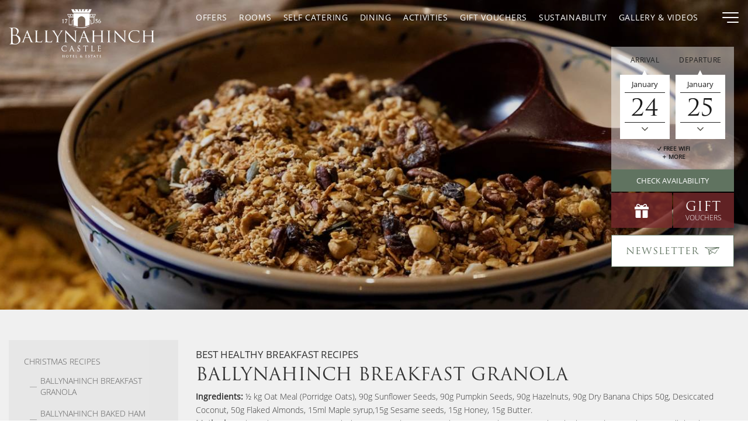

--- FILE ---
content_type: text/html; charset=utf-8
request_url: https://www.ballynahinch-castle.com/en/christmas-at-ballynahinch-castle/christmas-recipes/ballynahinch-breakfast-granola
body_size: 11482
content:


<!DOCTYPE html>
<html lang="en" class="no-js">
<head id="Head1"><meta charset="utf-8" /><link href="https://www.googletagmanager.com" rel="preconnect" crossorigin="" /><link href="https://www.google-analytics.com" rel="preconnect" crossorigin="" /><link href="https://connect.facebook.net" rel="dns-prefetch" crossorigin="" /><link href="https://use.typekit.net" rel="preconnect" crossorigin="" /><link href="https://scdn.aro.ie" rel="preconnect" crossorigin="" /><META name="y_key" content="69e06a28087da5a5"><!-- Google Tag Manager -->
<script>(function(w,d,s,l,i){w[l]=w[l]||[];w[l].push({'gtm.start':
new Date().getTime(),event:'gtm.js'});var f=d.getElementsByTagName(s)[0],
j=d.createElement(s),dl=l!='dataLayer'?'&l='+l:'';j.async=true;j.src=
'https://www.googletagmanager.com/gtm.js?id='+i+dl;f.parentNode.insertBefore(j,f);
})(window,document,'script','dataLayer','GTM-NWRJ8SH');</script>
<!-- End Google Tag Manager --><meta name="google-site-verification" content="oqmE0mFiQcsFEURpYiiwvUGo5UpJ3KJZ9wi4YTXH910" /><meta name="viewport" content="width=device-width, initial-scale=1.0" /><title>Christmas Breakfast Recipes from Ballynahinch Castle in&#8230;</title>
    <meta name="description" content="Start your day with Christmas breakfast recipes! Try Ballynahinch Breakfast Granola—healthy, homemade, and perfect for a festive holiday morning..." />
    <link rel="canonical" href="https://www.ballynahinch-castle.com/en/christmas-at-ballynahinch-castle/christmas-recipes/ballynahinch-breakfast-granola" />


	<link rel="apple-touch-icon" sizes="180x180" href="https://www.ballynahinch-castle.com/Assets/Images/apple-touch-icon.png" />
	<link rel="icon" type="image/png" href="https://www.ballynahinch-castle.com/Assets/Images/favicon-32x32.png" sizes="32x32" />
	<link rel="icon" type="image/png" href="https://www.ballynahinch-castle.com/Assets/Images/favicon-16x16.png" sizes="16x16" />
	<link rel="manifest" href="https://www.ballynahinch-castle.com/Assets/Images/manifest.json" />
	<link rel="mask-icon" href="https://www.ballynahinch-castle.com/Assets/Images/safari-pinned-tab.svg" color="#607360" />
	<link rel="shortcut icon" href="https://www.ballynahinch-castle.com/Assets/Images/favicon.ico" />
	<meta name="msapplication-config" content="https://www.ballynahinch-castle.com/Assets/Images/browserconfig.xml" />
	<meta name="msapplication-TileColor" content="#607360" /><meta name="theme-color" content="#ffffff" />

	

	<link rel="preload" href="https://use.typekit.net/ylg2dmd.css" as="style" onload="this.onload=null;this.rel='stylesheet'">

	
		
		<link href="https://scdn.aro.ie/Sites/50/ballynahinch_castle2017/Assets/Styles/critical.css?v=1.0031" rel="stylesheet" />
		<link rel="preload" href="https://scdn.aro.ie/Sites/50/ballynahinch_castle2017/Assets/Styles/non-critical.css?v=1.0050" as="style" onload="this.onload=null;this.rel='stylesheet'">
		<noscript><link rel="stylesheet" href="https://scdn.aro.ie/Sites/50/ballynahinch_castle2017/Assets/Styles/non-critical.css?v=1.0050"></noscript>
		
		
	<meta name="msvalidate.01" content="2CB2A3A5B06B8C59D23387DE297C7D22" /></head>

<body class="secondarypage">
	
	<form method="post" action="/modules/content.aspx?treeid=466" id="form1">
<div class="aspNetHidden">
<input type="hidden" name="__VIEWSTATE" id="__VIEWSTATE" value="" />
</div>

		


		<div class="site-wrapper">
			

<header class="header">
	<div class="section-header">
		<div id="Header1_logoDesktop" class="logo_container hidden-xs">
			<a href="https://www.ballynahinch-castle.com" class="logo">
				<img src="https://scdn.aro.ie/Sites/50/ballynahinch_castle2017/Assets/Images/logo.png?v=1.0" alt="Ballynahinch Castle" width="192" height="71" />
			</a>
		</div>

		<div class="nav-menu-full hidden-xs hidden-sm">
			
				<a href="https://www.ballynahinch-castle.com" class="logo logo-menu">
					<img src="https://scdn.aro.ie/Sites/50/ballynahinch_castle2017/Assets/Images/logo-menu.png?v=1.0" alt="Ballynahinch Castle" />
				</a>
			
			<div class="nav-wrapper">
				<nav id="nav_primary">
					<ul>
						<li class='first ' id='pnav11'><a href='https://www.ballynahinch-castle.com' title='Castle Hotel in Galway, Ireland'>Home</a><ul><li id='pnav599'><a href='https://www.ballynahinch-castle.com/en/home/location' title='Location'>Location</a></li></ul></li>
<li id='pnav19'><a href='https://www.ballynahinch-castle.com/en/offer-groups' title='Book our Exclusive Hotels Special Offers'>Offers</a><ul><li id='pnav575'><a href='https://www.ballynahinch-castle.com/en/offer-groups/winter-breaks' title='Winter Breaks'>Winter Breaks</a></li><li id='pnav547'><a href='https://www.ballynahinch-castle.com/en/offer-groups/spring-breaks' title='Spring Breaks'>Spring Breaks</a></li><li id='pnav551'><a href='https://www.ballynahinch-castle.com/en/offer-groups/yoga-mara-spring-retreat' title='Yoga Mara Spring Retreat'>Yoga Mara Spring Retreat</a></li><li id='pnav583'><a href='https://www.ballynahinch-castle.com/en/offer-groups/st-brigids-day-bank-holiday' title='St. Brigid&#39;s Day Bank Holiday'>St. Brigid's Day Bank Holiday</a></li><li id='pnav479'><a href='https://www.ballynahinch-castle.com/en/offer-groups/romantic-hotel-breaks' title='Romantic Hotel Breaks'>Romantic Hotel Breaks</a></li></ul></li>
<li id='pnav392'><a href='https://www.ballynahinch-castle.com/en/vouchers' title='Gift Vouchers'>Gift Vouchers</a><ul><li id='pnav634'><a href='https://www.ballynahinch-castle.com/en/vouchers/gift-voucher-terms' title='Gift Voucher Terms'>Gift Voucher Terms</a></li></ul></li>
<li id='pnav13'><a href='https://www.ballynahinch-castle.com/en/rooms' title='Our Castle Rooms'>Rooms</a><ul><li id='pnav562'><a href='https://www.ballynahinch-castle.com/en/rooms/amenities' title='Amenities'>Amenities</a></li></ul></li>
<li id='pnav22'><a href='https://www.ballynahinch-castle.com/en/dining' title='Fine dining at Ballynahinch'>Dining</a><ul><li id='pnav136'><a href='https://www.ballynahinch-castle.com/en/dining/owenmore-restaurant' title='The Owenmore Restaurant'>The Owenmore Restaurant</a></li><li id='pnav137'><a href='https://www.ballynahinch-castle.com/en/dining/fishermans-pub-ranji-room' title='The Fisherman&#39;s Pub &amp; Ranji Room'>The Fisherman's Pub & Ranji Room</a></li><li id='pnav258'><a href='https://www.ballynahinch-castle.com/en/dining/our-wine-list' title='Our Wine List / Drinks Menu'>Our Wine List / Drinks Menu</a></li><li id='pnav607'><a href='https://www.ballynahinch-castle.com/en/dining/the-terrace' title='The Terrace'>The Terrace</a></li></ul></li>
<li id='pnav372'><a href='https://www.ballynahinch-castle.com/en/self-catering' title='Self Catering'>Self Catering</a><ul><li id='pnav454'><a href='https://www.ballynahinch-castle.com/en/self-catering/lettery-lodge' title='Lettery Lodge'>Lettery Lodge</a></li><li id='pnav455'><a href='https://www.ballynahinch-castle.com/en/self-catering/owenmore-cottage' title='Owenmore Cottage'>Owenmore Cottage</a></li><li id='pnav480'><a href='https://www.ballynahinch-castle.com/en/self-catering/self-catering-videos' title='Self Catering Videos'>Self Catering Videos</a></li></ul></li>
<li id='pnav260'><a href='https://www.ballynahinch-castle.com/en/activities' title='Activities'>Activities</a><ul><li id='pnav267'><a href='https://www.ballynahinch-castle.com/en/activities/fishing' title='Fishing'>Fishing</a></li><li id='pnav283'><a href='https://www.ballynahinch-castle.com/en/activities/ballynainch-estate-walking-trails' title='Ballynahinch Estate Walking Trails'>Ballynahinch Estate Walking Trails</a><ul><li id='pnav284'><a href='https://www.ballynahinch-castle.com/en/activities/ballynainch-estate-walking-trails/on-the-estate' title='On the Estate'>On the Estate</a></li><li id='pnav285'><a href='https://www.ballynahinch-castle.com/en/activities/ballynainch-estate-walking-trails/off-the-estate' title='Off the Estate'>Off the Estate</a></li><li id='pnav286'><a href='https://www.ballynahinch-castle.com/en/activities/ballynainch-estate-walking-trails/walking-maps' title='Walking Maps'>Walking Maps</a></li><li id='pnav288'><a href='https://www.ballynahinch-castle.com/en/activities/ballynainch-estate-walking-trails/diamond-hill' title='Diamond Hill'>Diamond Hill</a></li><li id='pnav289'><a href='https://www.ballynahinch-castle.com/en/activities/ballynainch-estate-walking-trails/killary-harbour' title='Killary Harbour'>Killary Harbour</a></li><li id='pnav290'><a href='https://www.ballynahinch-castle.com/en/activities/ballynainch-estate-walking-trails/errisbeg' title='Errisbeg'>Errisbeg</a></li><li id='pnav493'><a href='https://www.ballynahinch-castle.com/en/activities/ballynainch-estate-walking-trails/guided-walk-of-the-estate' title='Guided Walk of the Estate'>Guided Walk of the Estate</a></li></ul></li><li id='pnav291'><a href='https://www.ballynahinch-castle.com/en/activities/the-estate' title='The Estate'>The Estate</a><ul><li id='pnav525'><a href='https://www.ballynahinch-castle.com/en/activities/the-estate/fishermans-boat-roundstone-bay-tour' title='Fisherman&#39;s Boat &amp; Roundstone Bay Tour'>Fisherman's Boat & Roundstone Bay Tour</a></li></ul></li><li id='pnav295'><a href='https://www.ballynahinch-castle.com/en/activities/cycling-connemara' title='Cycling Connemara'>Cycling Connemara</a></li><li id='pnav494'><a href='https://www.ballynahinch-castle.com/en/activities/hiking-in-connemara' title='Hiking in Connemara'>Hiking in Connemara</a></li><li id='pnav426'><a href='https://www.ballynahinch-castle.com/en/activities/the-walled-garden-at-ballynahinch-castle' title='The Walled Garden at Ballynahinch Castle'>The Walled Garden at Ballynahinch Castle</a></li><li id='pnav569'><a href='https://www.ballynahinch-castle.com/en/activities/woodland-saunas' title='Woodland Saunas'>Woodland Saunas</a></li></ul></li>
<li id='pnav242'><a href='https://www.ballynahinch-castle.com/en/weddings' title='Weddings'>Weddings</a><ul><li id='pnav299'><a href='https://www.ballynahinch-castle.com/en/weddings/legal-requirements-for-getting-married-in-ireland' title='Legal Requirements for Getting Married in Ireland'>Legal Requirements for Getting Married in Ireland</a></li><li id='pnav300'><a href='https://www.ballynahinch-castle.com/en/weddings/testimonials' title='Testimonials'>Testimonials</a></li><li id='pnav330'><a href='https://www.ballynahinch-castle.com/en/weddings/our-wedding-partners' title='Our Wedding Partners'>Our Wedding Partners</a></li></ul></li>
<li id='pnav233'><a href='https://www.ballynahinch-castle.com/en/attractions' title='Explore Connemara'>Attractions</a></li>
<li id='pnav26'><a href='https://www.ballynahinch-castle.com/en/gallery' title='Gallery'>Gallery</a></li>
<li id='pnav502'><a href='https://www.ballynahinch-castle.com/en/sustainability' title='Sustainability'>Sustainability</a><ul><li id='pnav527'><a href='https://www.ballynahinch-castle.com/en/sustainability/our-goals-objectives' title='Our Goals &amp; Objectives'>Our Goals & Objectives</a></li><li id='pnav528'><a href='https://www.ballynahinch-castle.com/en/sustainability/material-diversion' title='Material Diversion'>Material Diversion</a></li><li id='pnav529'><a href='https://www.ballynahinch-castle.com/en/sustainability/community-culture-responsible-purchasing' title='Community, Culture &amp; Responsible Purchasing'>Community, Culture & Responsible Purchasing</a></li><li id='pnav530'><a href='https://www.ballynahinch-castle.com/en/sustainability/water-stewardship' title='Water Stewardship'>Water Stewardship</a></li><li id='pnav531'><a href='https://www.ballynahinch-castle.com/en/sustainability/fish-conservation' title='Fish Conservation'>Fish Conservation</a></li><li id='pnav532'><a href='https://www.ballynahinch-castle.com/en/sustainability/natural-wildlife-and-habitats' title='Natural Wildlife And Habitats'>Natural Wildlife And Habitats</a></li><li id='pnav533'><a href='https://www.ballynahinch-castle.com/en/sustainability/sustainable-tourism' title='Sustainable Tourism'>Sustainable Tourism</a></li><li id='pnav535'><a href='https://www.ballynahinch-castle.com/en/sustainability/energy-climate' title='Energy &amp; Climate'>Energy & Climate</a></li><li id='pnav534'><a href='https://www.ballynahinch-castle.com/en/sustainability/our-achievements' title='Our Achievements'>Our Achievements</a></li></ul></li>
<li id='pnav497'><a href='https://ballynahinch-castle-shop.myshopify.com/' title='Shop'>Shop</a></li>
<li id='pnav559'><a href='https://www.ballynahinch-castle.com/en/amenities' title='Amenities'>Amenities</a></li>

					</ul>
				</nav>
			</div>
			<nav class="time_lang">
				
					<div class="lang">
						








		<dl class="dropdown">
			<dt>
				<a href="#"><span>English</span><i class="flaticon-angle-arrow-down"></i></a>
			</dt>
			<dd>
				<ul>
	
				</ul>
			</dd>
		</dl>
	

					</div>
				
			</nav>
		</div>
		<div class="nav_primary_mobile hidden-sm hidden-md hidden-lg">
			<a class="book eliteBookingMob" href="https://bookings.ballynahinch-castle.com/sites/ballynahinchcastle/availability" title="Book A Room">Book A Room</a>
			<a class="phone" href="tel:+3539531006" title="Call Us"><i class="flaticon-phone-receiver"></i></a>
			<a class="locate" href="https://www.ballynahinch-castle.com/location" title="Find Us"><i class="flaticon-facebook-placeholder-for-locate-places-on-maps"></i></a>
			<a href="https://bookings.ballynahinch-castle.com/sites/ballynahinchcastle/vouchers" class="voucher_panel voucher_panel-mob eliteVoucher"><i class="flaticon-box"></i></a>
			<div id="Header1_LangSwitchMobile" class="time_lang-mobile">
	
				<nav class="time_lang">
					
					<div class="lang">
						








		<dl class="dropdown">
			<dt>
				<a href="#"><span>English</span><i class="flaticon-angle-arrow-down"></i></a>
			</dt>
			<dd>
				<ul>
	
				</ul>
			</dd>
		</dl>
	

					</div>
					
				</nav>
			
</div>
		</div>

		<div class="section-header-right">
			<div class="nav_container hidden-xs">
				

<nav class="nav-menu">
	<ul>
		
				<li class="topnav_1"><a id="Header1_ctl00_rp_TopNavigation_lnkNav_0" href="https://www.ballynahinch-castle.com/en/offer-groups">Offers</a></li>
			
				<li class="topnav_2"><a id="Header1_ctl00_rp_TopNavigation_lnkNav_1" href="https://www.ballynahinch-castle.com/en/rooms">Rooms</a></li>
			
				<li class="topnav_6"><a id="Header1_ctl00_rp_TopNavigation_lnkNav_2" href="https://www.ballynahinch-castle.com/en/self-catering">Self Catering</a></li>
			
				<li class="topnav_3"><a id="Header1_ctl00_rp_TopNavigation_lnkNav_3" href="https://www.ballynahinch-castle.com/en/dining">Dining</a></li>
			
				<li class="topnav_4"><a id="Header1_ctl00_rp_TopNavigation_lnkNav_4" href="https://www.ballynahinch-castle.com/en/activities">Activities</a></li>
			
				<li class="topnav_7"><a id="Header1_ctl00_rp_TopNavigation_lnkNav_5" href="https://bookings.ballynahinch-castle.com/sites/ballynahinchcastle/vouchers">Gift Vouchers</a></li>
			
				<li class="topnav_10"><a id="Header1_ctl00_rp_TopNavigation_lnkNav_6" href="https://www.ballynahinch-castle.com/en/sustainability">Sustainability</a></li>
			
				<li class="topnav_hv"><a href="/en/gallery#filter=videos" title="Gallery & Videos">Gallery & Videos</a></li>
			
	</ul>
</nav>
			</div>
			<a href="https://bookings.ballynahinch-castle.com/sites/ballynahinchcastle/availability" class="book-button hidden-xs eliteBookingHeader">
				<span>Book Now</span>
			</a>
			<button type="button" id="nav-menu-open" class="nav-menu-open">
				<span class="hamburger">
					<span class="menui top-menu"></span>
					<span class="menui mid-menu"></span>
					<span class="menui bottom-menu"></span>
				</span>
				<span class="sr-only">Menu</span>
			</button>
		</div>
	</div>
</header>

			
			

			
			
			

<div class="header_image_wrapper relative">
	
			<div id="slider" class="slider single_slick slider_fade">
		
			<div id="HeaderImagesSecondary_rp_HeaderImages_pnlItem_0" class="item bg-img" style="background-image: url(https://scdn.aro.ie/Sites/50/ballynahinch_castle2017/uploads/images/secondaryheaderimages33/secondaryheaderimage27/Granola1_2.jpg)">
	
				<div class="overlay"></div>
				<div class="slider-tagline">
					
					
				</div>
			
</div>
		
				
			</div>
		
	<div class="mobile-logo">
		<a href="https://www.ballynahinch-castle.com" class="logo">
			<img src="https://scdn.aro.ie/Sites/50/ballynahinch_castle2017/Assets/Images/logo2.png?v=1" alt="Ballynahinch Castle" />
		</a>
	</div>
	

<div class="booking-holder">
	<div class="booking">
		<div class="booking_panel booking_panel_main">
			<div class="day_group">
				<div class="date_label">
					<label for="day">Arrival</label>
				</div>
				<div class="date_box">
					<div class="booking_arrow_icons"></div>
					<a class="ArriveMonth"></a>
					<input class="day" id="day" disabled="disabled" onfocus="this.blur()" readonly />
					<div class="day_formatted" aria-disabled="true">15</div>
					<i class="flaticon-angle-arrow-down"></i>
				</div>
			</div>
			<div class="day_group day_group_right">
				<div class="date_label">
					<label for="departday">Departure</label>
				</div>
				<div class="date_box">
					<div class="booking_arrow_icons"></div>
					<a class="DepartMonth"></a>
					<input class="departday" id="departday" disabled="disabled" onfocus="this.blur()" readonly />
					<div class="departday_formatted" aria-disabled="true">16</div>
					<div class="booking_open_icon">
						<i class="flaticon-angle-arrow-down"></i>
					</div>
				</div>
			</div>
			<input class="nights" id="nights" type="hidden" />
			


		<a href="#" class="booking_reasons" onclick="ga('send','event','Book Direct Popup', 'click', 'Book Direct Popup: Open or Close by More Link')">
			<div class="reasons_to_book">
	
		<div><span class="icon-check"></span>Best Rate Guaranteed</div>
	
		<div><span class="icon-check"></span>Book Now Pay Later</div>
	
		<div><span class="icon-check"></span>Free Wifi</div>
	
		<div><span class="icon-plus"></span>More</div>
		</div>
		</a>
	

		</div>
		<a class="booking_panel_button eliteBookingPanel" href="https://bookings.ballynahinch-castle.com/sites/ballynahinchcastle/availability">Check availability</a>
		

<a href="https://bookings.ballynahinch-castle.com/sites/ballynahinchcastle/vouchers" class="voucher_panel eliteVoucher">
	<div class="item1"><i class="flaticon-box"></i></div>
	<div class="item1">
		<span>Gift</span>
		<span class="voucher_sub">Vouchers</span>
	</div>
</a>
		<a href="https://www.ballynahinch-castle.com/newsletter-signup" class="btn-signup" title="Newsletter signup">
			<span>Newsletter</span>
			<svg  height="13.014" width="25.186"><title>Newsletter signup</title>
				<use xlink:href="#signup"></use>
			</svg>
			
		</a>
	</div>
	


			<div class="book-direct-popup">
				<a href="#" class="close-btn" onclick="ga('send','event','Book Direct Popup', 'click', 'Book Direct Popup: Close button')"><i class="icon-cancel"></i><span class="sr-only">Why Book Direct</span></a>
				<h3>Why Book Direct</h3>
	
		<p><i class="icon-check"></i>Complimentary room Upgrade on Arrival * subject to availability</p>
	
		<p><i class="icon-check"></i> Best Rate Guaranteed</p>
	
		<p><i class="icon-check"></i>Book Now Pay Later - No Booking Fee or Deposit required</p>
	
		<p><i class="icon-check"></i>Free Wifi</p>
	
		<p><i class="icon-check"></i>Evening Turndown Service</p>
	
		<p><i class="icon-check"></i>Complimentary Mineral Water</p>
	
		<p><i class="icon-check"></i>Set in a private 700 acre estate of woodland, rivers and walks in the heart of Connemara Co. Galway</p>
	
		<a href="https://bookings.ballynahinch-castle.com/sites/ballynahinchcastle/availability" class="book-btn" onclick="ga('send','event','Book Direct Popup', 'click', 'Book Direct Popup: Book Online button')"><span class="icon-calendar"></span>Book Online</a>
			</div>
	



</div>
</div>

			
			
	
	<div class="container-full standard_content">
		<div class="container">
			<div class="row flex-row-m">
				<div class="col-md-3 col-sm-4 flex-col-m order-2">
					

<nav class="nav_secondary">
	<ul>
		<li class='first ' id='nav465'><a href='https://www.ballynahinch-castle.com/en/christmas-at-ballynahinch-castle/christmas-recipes' title='Christmas Recipes'>Christmas Recipes</a><ul><li id='nav466'><a href='https://www.ballynahinch-castle.com/en/christmas-at-ballynahinch-castle/christmas-recipes/ballynahinch-breakfast-granola' title='Ballynahinch Breakfast Granola'>Ballynahinch Breakfast Granola</a></li><li id='nav469'><a href='https://www.ballynahinch-castle.com/en/christmas-at-ballynahinch-castle/christmas-recipes/ballynahinch-baked-ham-glaze' title='Ballynahinch Baked Ham Glaze'>Ballynahinch Baked Ham Glaze</a></li><li id='nav467'><a href='https://www.ballynahinch-castle.com/en/christmas-at-ballynahinch-castle/christmas-recipes/ballynahinch-mince-pies' title='Ballynahinch Mince Pies'>Ballynahinch Mince Pies</a></li><li id='nav468'><a href='https://www.ballynahinch-castle.com/en/christmas-at-ballynahinch-castle/christmas-recipes/christmas-plum-pudding' title='Christmas Plum Pudding'>Christmas Plum Pudding</a></li><li id='nav470'><a href='https://www.ballynahinch-castle.com/en/christmas-at-ballynahinch-castle/christmas-recipes/irish-coffee' title='Irish Coffee'>Irish Coffee</a></li></ul></li>

	</ul>
</nav>

				</div>
				<div class="col-md-9 col-sm-8 flex-col-m order-1">
					

<div class="title_container">
	<h1 class="subtitle">Best Healthy Breakfast Recipes</h1>
	<h2 class="page_title"><span>Ballynahinch Breakfast Granola</span></h2>
</div>

					<div class="content">
						
						

						<p><span id="ContentPlaceHolder_ctl00_LabelPostContent" style="color: rgb(51, 51, 51); font-family: open-sans, sans-serif; font-size: 14px; letter-spacing: normal; word-spacing: 0px;"><span style="font-weight: bold;">Ingredients:&nbsp;</span>&frac12; kg<span class="Apple-tab-span" style="white-space: pre;"> </span>Oat Meal (Porridge Oats), 90g<span class="Apple-tab-span" style="white-space: pre;"> </span>Sunflower Seeds, 90g<span class="Apple-tab-span" style="white-space: pre;"> </span>Pumpkin Seeds, 90g<span class="Apple-tab-span" style="white-space: pre;"> </span>Hazelnuts, 90g<span class="Apple-tab-span" style="white-space: pre;"> </span>Dry Banana Chips 50g,<span class="Apple-tab-span" style="white-space: pre;"> </span>Desiccated Coconut, 50g Flaked Almonds, 15ml Maple syrup,15g Sesame seeds, 15g<span class="Apple-tab-span" style="white-space: pre;"> </span>Honey, 15g<span class="Apple-tab-span" style="white-space: pre;"> </span>Butter.&nbsp;<br><span style="font-weight: bold;">Method: </span>Pre heat the oven to 170c Melt the Honey and Butter together, constantly turning so that the butter does not burn. Lay all the dry ingredients on a flat tray and pour the butter and honey mixture on top. Mix everything together ensuring all the dry ingredients are coated with the butter and honey mixture. Place in the oven for 30 minutes making sure to turn the granola every ten minutes until ready.<br><br></span></p>
						


						


		<div class="content-page-accordion css-accordion">
	
		</div>
	

						
						

<div class="content_panels highlights_panel">
	<div class="row">
		


		<a href="https://www.ballynahinch-castle.com/en/rooms" class="item col-sm-4 ">
			<figure>
				<img src="https://scdn.aro.ie/Sites/50/ballynahinch_castle2017/uploads/images/highlightspanelimages5001/highlightsimages5001/Untitled-3.jpg" alt="Untitled 3" onerror="this.onerror=null;this.src='/uploads/images/404_highlight.jpg'" />
				<figcaption>
					<h3><small>Check our</small>AVAILABLITY</h3>
				</figcaption>
			</figure>
			<span class="video_btn">
				<i class="flaticon-play-arrow"></i>
			</span>
		</a>
	
		<a href="https://www.ballynahinch-castle.com/en/dining" class="item col-sm-4 ">
			<figure>
				<img src="https://scdn.aro.ie/Sites/50/ballynahinch_castle2017/uploads/images/highlightspanelimages5001/highlightsimages5001/Untitled-3_1.jpg" alt="Untitled 3" onerror="this.onerror=null;this.src='/uploads/images/404_highlight.jpg'" />
				<figcaption>
					<h3><small>Enjoy our</small>DINING EXPERIENCE</h3>
				</figcaption>
			</figure>
			<span class="video_btn">
				<i class="flaticon-play-arrow"></i>
			</span>
		</a>
	
		<a href="https://www.ballynahinch-castle.com/en/activities" class="item col-sm-4 ">
			<figure>
				<img src="https://scdn.aro.ie/Sites/50/ballynahinch_castle2017/uploads/images/highlightspanelimages5001/highlightsimages5001/Hiker__Diamond_Hill__Trail__Connemara__National_Park__Co_Galway_master_2.jpg" alt="Hiker, Diamond Hill, Trail, Connemara, N" onerror="this.onerror=null;this.src='/uploads/images/404_highlight.jpg'" />
				<figcaption>
					<h3><small>View our</small>ACTIVITIES</h3>
				</figcaption>
			</figure>
			<span class="video_btn">
				<i class="flaticon-play-arrow"></i>
			</span>
		</a>
	

	</div>
</div>
					</div>
				</div>
			</div>
		</div>
	</div>

			


<div class="container-full highlights_panel specials_panel_secondary_wrapper">
	<div class="container">
		
				<div class="specials_panel_secondary slick_responsive_offers">
			
				<div class="item">
					<a id="SpecialsPanelSecondary_rp_OfferList_lnkImage_0" class="grid_block" href="https://www.ballynahinch-castle.com/en/offers/bed-and-breakfast-rate/51-29038/">
						<div class="image_wrapper">
							<img id="SpecialsPanelSecondary_rp_OfferList_OfferImage_0" onerror="this.onerror=null;this.src=&#39;/uploads/images/404_default.jpg&#39;" src="https://scdn.aro.ie/Sites/50/ballynahinch_castle2017/uploads/images/offers/DSC01094e.jpg" alt="Ballynahinch Castle Hotel Gardens in Connemara" />
							<figcaption>
								<div class="caption-overlay">
									<h3><small>Special Offer</small>Bed and Breakfast Rate</h3>
									<div class="price">
										<div class="price_from"><small>From</small></div>
										<div class="price_value"> 325  </div>
										<div class="price_pp_sharing">
											Per Room
										</div>
									</div>
								</div>
								<div class="overlay"></div>
							</figcaption>
						</div>
					</a>
				</div>
			
				<div class="item">
					<a id="SpecialsPanelSecondary_rp_OfferList_lnkImage_1" class="grid_block" href="https://www.ballynahinch-castle.com/en/offers/stillness-sanctuary/51-33905/">
						<div class="image_wrapper">
							<img id="SpecialsPanelSecondary_rp_OfferList_OfferImage_1" onerror="this.onerror=null;this.src=&#39;/uploads/images/404_default.jpg&#39;" src="https://scdn.aro.ie/Sites/50/ballynahinch_castle2017/uploads/images/offers/Sauna_Interior_With_View_4500px.jpg" alt="Sauna Interior With View 4500px" />
							<figcaption>
								<div class="caption-overlay">
									<h3><small>Special Offer</small>Stillness & Sanctuary</h3>
									<div class="price">
										<div class="price_from"><small>From</small></div>
										<div class="price_value"> 278  </div>
										<div class="price_pp_sharing">
											pps
										</div>
									</div>
								</div>
								<div class="overlay"></div>
							</figcaption>
						</div>
					</a>
				</div>
			
				<div class="item">
					<a id="SpecialsPanelSecondary_rp_OfferList_lnkImage_2" class="grid_block" href="https://www.ballynahinch-castle.com/en/offers/relax-and-dine-in-the-fisherman-s-pub/51-33284/">
						<div class="image_wrapper">
							<img id="SpecialsPanelSecondary_rp_OfferList_OfferImage_2" onerror="this.onerror=null;this.src=&#39;/uploads/images/404_default.jpg&#39;" src="https://scdn.aro.ie/Sites/50/ballynahinch_castle2017/uploads/images/offers/Ballynahinch_Superior_Double_1.2_1.jpg" alt="Ballynahinch Superior Double 1" />
							<figcaption>
								<div class="caption-overlay">
									<h3><small>Special Offer</small>Relax and Dine in the Fisherman's Pub</h3>
									<div class="price">
										<div class="price_from"><small>From</small></div>
										<div class="price_value"> 235  </div>
										<div class="price_pp_sharing">
											pps
										</div>
									</div>
								</div>
								<div class="overlay"></div>
							</figcaption>
						</div>
					</a>
				</div>
			
				</div>
			

		
	</div>
</div>
			






			

<div class="insta_footer">
	
			<div class="container">
				<h3 class="h1">Share your experience with us</h3>
				<span class="subtitle"></span>
				<div class="social">
					<ul>
						<li><a title="Facebook" href="https://www.facebook.com/BallynahinchCastleHotel/" rel="nofollow noopener" target="_blank" class="facebook"><i class="flaticon-facebook-social-logo"></i></a></li>
						<li>
							<a title="Twitter" href='https://x.com/BallynahinchCas' rel="nofollow noopener" target="_blank" class="twitter">
								 <svg id="Layer_1" data-name="Layer 1" xmlns="http://www.w3.org/2000/svg" width="30" height="22" version="1.1" viewBox="0 0 32 32" style=" vertical-align: middle;">
									<defs>
										<style>
											.cls-1 {
												fill: #607361;
												stroke: #607361;
												stroke-miterlimit: 10;
												stroke-width: .8px;
											}
										</style>
									</defs>
									<path class="cls-1" d="M19,13.4L30.6-.1h-2.8l-10.1,11.8L9.7-.1H.4l12.2,17.8L.4,31.9h2.8l10.7-12.4,8.5,12.4h9.3l-12.7-18.4ZM15.2,17.8l-1.2-1.8L4.1,2h4.2l7.9,11.4,1.2,1.8,10.3,14.8h-4.2l-8.4-12.1Z"/>
								</svg>
							</a>
						</li>
						<li><a title="Instagram" href="https://www.instagram.com/ballynahinchcastle/?hl=en" rel="noopener" target="_blank" class="instagram"><i class="flaticon-instagram-logo"></i></a></li>
						<li><a title="YouTube" href="https://www.youtube.com/@ballynahinchcastle" rel="nofollow noopener" target="_blank" class="youtube"><i class="flaticon-youtube"></i></a></li>
						<li><a title="Blog" href="/en/blog" class="blog"><i class="flaticon-social-rss"></i></a></li>
					</ul>
				</div>
				<hr />
				


		<div class="instafeed clearfix insta-slider">
	
		<div class="item">
			<a href="https://www.instagram.com/p/DEu47KLTYrC/" target="_blank">
				<div class="insta-image">
					<img src="https://scdn.aro.ie/Sites/50/ballynahinch_castle2017/uploads/images/squareimage5015/panelimagesquare5014/Screenshot_2025-01-20_111544.png" loading="lazy" alt="worldstompers" width="400" height="350" />
					<div class="insta-image-caption">
						<div class="insta-image-caption_item">
							<p><p><a href="https://www.instagram.com/p/DEu47KLTYrC/">Could this be Ireland&rsquo;s coziest castle hotel? 🏰✨ Ballynahinch Castle has all the ingredients for a dreamy escape: roaring fireplaces, elegant rooms, and a breathtaking Connemara backdrop. From wandering along the river to enjoying a pint by the fire, every moment here feels like a warm hug</a>.</p></p>
						</div>
						<div class="insta-image-likes">
							<span class="icon-heart"></span>809
						</div>
					</div>
				</div>
			</a>
		</div>
	
		<div class="item">
			<a href="https://www.instagram.com/p/DJ9ej93K9AJ/" target="_blank">
				<div class="insta-image">
					<img src="https://scdn.aro.ie/Sites/50/ballynahinch_castle2017/uploads/images/squareimage5015/panelimagesquare5014/Untitled-2_1.jpg" loading="lazy" alt="Untitled 2" width="400" height="350" />
					<div class="insta-image-caption">
						<div class="insta-image-caption_item">
							<p><p>This Biodiversity Week, we&rsquo;re proud to share a glimpse of the small but meaningful ways we&rsquo;re protecting and nurturing the natural world around us.<br><br>From planting wildflowers for native pollinators, to composting garden waste for healthier soil, to providing safe spaces for bats to roost, every action counts.</p></p>
						</div>
						<div class="insta-image-likes">
							<span class="icon-heart"></span>220
						</div>
					</div>
				</div>
			</a>
		</div>
	
		<div class="item">
			<a href="https://www.instagram.com/p/DKxEwODtajK/" target="_blank">
				<div class="insta-image">
					<img src="https://scdn.aro.ie/Sites/50/ballynahinch_castle2017/uploads/images/squareimage5015/panelimagesquare5014/Screenshot_2025-06-12_155114.png" loading="lazy" alt="Screenshot 2025 06 12 155114" width="400" height="350" />
					<div class="insta-image-caption">
						<div class="insta-image-caption_item">
							<p><p>The Fisherman&rsquo;s Pub &amp; Ranji Room are loved by guests and locals for both lunch and dinner, and the perfect place to enjoy this Father&rsquo;s Day.</p></p>
						</div>
						<div class="insta-image-likes">
							<span class="icon-heart"></span>221
						</div>
					</div>
				</div>
			</a>
		</div>
	
		<div class="item">
			<a href="https://www.instagram.com/p/DLNVoOUtmdE/?img_index=1" target="_blank">
				<div class="insta-image">
					<img src="https://scdn.aro.ie/Sites/50/ballynahinch_castle2017/uploads/images/squareimage5015/panelimagesquare5014/Sauna_Interior_With_View_4500px_2.jpg" loading="lazy" alt="Sauna Interior With View 4500px" width="400" height="350" />
					<div class="insta-image-caption">
						<div class="insta-image-caption_item">
							<p><p>Sundays are for relaxing, and what better than in our woodland saunas, followed by a lake swim.<a class="x1i10hfl xjbqb8w x1ejq31n x18oe1m7 x1sy0etr xstzfhl x972fbf x10w94by x1qhh985 x14e42zd x9f619 x1ypdohk xt0psk2 xe8uvvx xdj266r x14z9mp xat24cr x1lziwak xexx8yu xyri2b x18d9i69 x1c1uobl x16tdsg8 x1hl2dhg xggy1nq x1a2a7pz notranslate _a6hd" tabindex="0" role="link" href="https://www.instagram.com/barrymurphyphotography/">@barrymurphyphotography</a></p></p>
						</div>
						<div class="insta-image-likes">
							<span class="icon-heart"></span>196
						</div>
					</div>
				</div>
			</a>
		</div>
	
		<div class="item">
			<a href="https://www.instagram.com/p/DTBLbfwEkdr/" target="_blank">
				<div class="insta-image">
					<img src="https://scdn.aro.ie/Sites/50/ballynahinch_castle2017/uploads/images/squareimage5015/panelimagesquare5014/Screenshot_2026-01-09_113611.png" loading="lazy" alt="Screenshot 2026 01 09 113611" width="400" height="350" />
					<div class="insta-image-caption">
						<div class="insta-image-caption_item">
							<p><p>The new year begins slowly here. Soft light through the windows, stillness on the estate, and a room made for long mornings and unhurried nights. 📚</p></p>
						</div>
						<div class="insta-image-likes">
							<span class="icon-heart"></span>180
						</div>
					</div>
				</div>
			</a>
		</div>
	
		<div class="item">
			<a href="https://www.instagram.com/p/DTLTl4wk8nA/" target="_blank">
				<div class="insta-image">
					<img src="https://scdn.aro.ie/Sites/50/ballynahinch_castle2017/uploads/images/squareimage5015/panelimagesquare5014/Screenshot_2026-01-09_114147.png" loading="lazy" alt="Screenshot 2026 01 09 114147" width="400" height="350" />
					<div class="insta-image-caption">
						<div class="insta-image-caption_item">
							<p><p>We're looking ahead to longer days, softer light, and the woods beginning to stir. Spring stays at Ballynahinch can now be booked. 🌿</p></p>
						</div>
						<div class="insta-image-likes">
							<span class="icon-heart"></span>196
						</div>
					</div>
				</div>
			</a>
		</div>
	
		<div class="item">
			<a href="https://www.instagram.com/p/DTQwLbOE0sw/" target="_blank">
				<div class="insta-image">
					<img src="https://scdn.aro.ie/Sites/50/ballynahinch_castle2017/uploads/images/squareimage5015/panelimagesquare5014/Screenshot_2026-01-09_114432.png" loading="lazy" alt="Screenshot 2026 01 09 114432" width="400" height="350" />
					<div class="insta-image-caption">
						<div class="insta-image-caption_item">
							<p><p>Soft light and the kind of stillness that only film seems to hold. A wedding day at Ballynahinch Castle, remembered in the quiet, intimate moments shared between the happy couple.</p></p>
						</div>
						<div class="insta-image-likes">
							<span class="icon-heart"></span>66
						</div>
					</div>
				</div>
			</a>
		</div>
	
		<div class="item">
			<a href="https://www.instagram.com/p/DTm5G1Dkg-b/?img_index=1" target="_blank">
				<div class="insta-image">
					<img src="https://scdn.aro.ie/Sites/50/ballynahinch_castle2017/uploads/images/squareimage5015/panelimagesquare5014/Screenshot_2026-01-22_140450.png" loading="lazy" alt="Screenshot 2026 01 22 140450" width="400" height="350" />
					<div class="insta-image-caption">
						<div class="insta-image-caption_item">
							<p><p>January may feel quiet in the garden, but as Estate Manager Cian Cunniffe reminds us, this is a time for groundwork. Bare-root apple trees are planted and established shrubs can be carefully moved. In the greenhouse, early sowings of lettuce, peppers and tomatoes can begin. What are you up to in the garden this month? 🌿</p></p>
						</div>
						<div class="insta-image-likes">
							<span class="icon-heart"></span>137
						</div>
					</div>
				</div>
			</a>
		</div>
	
		<div class="item">
			<a href="https://www.instagram.com/p/DTXgza6kmxj/?img_index=1" target="_blank">
				<div class="insta-image">
					<img src="https://scdn.aro.ie/Sites/50/ballynahinch_castle2017/uploads/images/squareimage5015/panelimagesquare5014/Screenshot_2026-01-22_140935.png" loading="lazy" alt="Screenshot 2026 01 22 140935" width="400" height="350" />
					<div class="insta-image-caption">
						<div class="insta-image-caption_item">
							<p><p>Unhurried mornings, room service arriving quietly at the door, and the simple comfort of nowhere else to be.<br>Suite moments like this are waiting in the weeks ahead. 💫</p></p>
						</div>
						<div class="insta-image-likes">
							<span class="icon-heart"></span>132
						</div>
					</div>
				</div>
			</a>
		</div>
	
		<div class="item">
			<a href="https://www.instagram.com/p/DTyKNU5k4rW/" target="_blank">
				<div class="insta-image">
					<img src="https://scdn.aro.ie/Sites/50/ballynahinch_castle2017/uploads/images/squareimage5015/panelimagesquare5014/Screenshot_2026-01-22_141251.png" loading="lazy" alt="Screenshot 2026 01 22 141251" width="400" height="350" />
					<div class="insta-image-caption">
						<div class="insta-image-caption_item">
							<p><p>stepping from our sauna into the open air, the lake waiting, the landscape wide and silent around you is an experience that you won't forget. For those planning a visit later in the season, this is one of Ballynahinch&rsquo;s most distinctive experiences. 💫</p></p>
						</div>
						<div class="insta-image-likes">
							<span class="icon-heart"></span>121
						</div>
					</div>
				</div>
			</a>
		</div>
	
		</div>
	

			</div>
		
</div>
			



		</div>
		

<div class="breadcrumb-wrapper text-center">
	<div class="container">
		<ol class="breadcrumb hidden">
			
			<li><a href="https://www.ballynahinch-castle.com">Home</a></li><li><a href ="/en/christmas-at-ballynahinch-castle">Christmas at Ballynahinch Castle</a></li>
<li><a href ="/en/christmas-at-ballynahinch-castle/christmas-recipes">Christmas Recipes</a></li>
<li>Ballynahinch Breakfast Granola</li>

		</ol>
	</div>
	
	<script type="application/ld+json">
		[{"@context":"https://schema.org","@type":"BreadcrumbList","itemListElement":[{"@type":"ListItem","position":1,"name":"Home","item":"https://www.ballynahinch-castle.com"},{"@type":"ListItem","position":2,"name":"Christmas at Ballynahinch Castle","item":"https://www.ballynahinch-castle.com/en/christmas-at-ballynahinch-castle"},{"@type":"ListItem","position":3,"name":"Christmas Recipes","item":"https://www.ballynahinch-castle.com/en/christmas-at-ballynahinch-castle/christmas-recipes"},{"@type":"ListItem","position":4,"name":"Ballynahinch Breakfast Granola","item":null}]}]
	</script>
	
</div>
		

<footer id="footer" class="container-full">
	<div class="property-info hotel">
		<div class="scroll-to-top"><i class="flaticon-up-arrow"></i></div>
		<div class="container">
			<div class="row">
				<div class="col-sm-12">
					<div class="address">
						<a id="Footer1_lnkLocation" href="/en/location">
							<span>Ballynahinch Castle</span>
							<span>Recess</span>
							<span>Connemara, Co. Galway</span>
							
								<span>H91 F4A7</span>
							
							<span>Ireland</span>
						</a>
					</div>
					<div class="footer_contact">
						<div class="tel"><span>T:</span> <a href="tel:+3539531006" class="eliteContactTel">+ 353 95 31006</a></div>
						<div class="email"><span>E:</span> <a href="/cdn-cgi/l/email-protection#056c6b636a45676469697c6b646d6c6b666d286664767169602b666a68" class="eliteContactEmail"><span class="__cf_email__" data-cfemail="bdd4d3dbd2fddfdcd1d1c4d3dcd5d4d3ded590dedccec9d1d893ded2d0">[email&#160;protected]</span></a></div>
					</div>
					<nav class="nav_foot">
						<ul>
							<li class='first' id='fnav14'><a href='https://www.ballynahinch-castle.com/en/contact' title='Contact Us'>Contact Us</a></li>
<li id='fnav161'><a href='https://bookings.ballynahinch-castle.com/sites/ballynahinchcastle/vouchers' title='Gift Vouchers'>Gift Vouchers</a></li>
<li id='fnav218'><a href='https://www.ballynahinch-castle.com/en/about-us' title='About us'>About us</a></li>
<li id='fnav313'><a href='https://www.ballynahinch-castle.com/en/social-hub' title='Social Hub'>Social Hub</a></li>
<li id='fnav162'><a href='https://www.ballynahinch-castle.com/en/privacy-policy' title='Privacy Policy'>Privacy Policy</a></li>
<li id='fnav12'><a href='https://www.ballynahinch-castle.com/en/sitemap' title='Sitemap'>Sitemap</a></li>
<li id='fnav486'><a href='https://www.ballynahinch-castle.com/en/media-enquiries' title='Media Enquiries'>Media Enquiries</a></li>
<li id='fnav502'><a href='https://www.ballynahinch-castle.com/en/sustainability' title='Sustainability'>Sustainability</a></li>
<li class='last' id='fnav20'><a href='https://www.ballynahinch-castle.com/en/about-us/careers' title='Careers'>Careers</a></li>

							<li>

<a href="/en/newsletter-signup"  title="Newsletter signup">Newsletter</a>

</li>
						</ul>
					</nav>
				</div>
			</div>
		</div>
	</div>
	<div class="waw">
		<img src="https://scdn.aro.ie/Sites/50/ballynahinch_castle2017/Assets/Images/waw.jpg" alt="Wild Atlantic Way" loading="lazy" width="139" height="48" />
		<img src="https://scdn.aro.ie/Sites/50/ballynahinch_castle2017/Assets/Images/great_fishing_houses_logo.png" alt="Great Fishing Houses of Ireland" loading="lazy" width="150" height="70" />
		<a href="https://www.ballynahinch-castle.com/en/about-us/virtuoso-travel" rel="nofollow" target="_blank"> 
			<img src="https://scdn.aro.ie/Sites/50/ballynahinch_castle2017/Assets/Images/Vir_Logo_Preferred_Int_Color_RGB.svg" alt="Virtuoso Preferred Partner" loading="lazy" width="150" height="70" />
		</a>
		<a class="center" href="https://www.ballynahinch-castle.com/en/about-us/relais-chateaux" rel="nofollow" target="_blank"> 
			<img src="https://scdn.aro.ie/Sites/50/ballynahinch_castle2017/Assets/Images/relais-chateaux-lrg.png" alt="Relais & Chateaux" loading="lazy" width="200" height="150" />		
		</a>
		<img src="https://scdn.aro.ie/Sites/50/ballynahinch_castle2017/Assets/Images/connemara--logo.jpg?v=1.1" alt="Connemara Logo" loading="lazy" width="99" height="68" />
		<a href="https://greenhospitality.ie/" rel="nofollow" target="_blank"> 
			<img src="https://scdn.aro.ie/Sites/50/ballynahinch_castle2017/Assets/Images/green-hospitality.jpg" alt="Green Hospitality" loading="lazy" width="120" height="68" />
		</a>
		<img src="https://scdn.aro.ie/Sites/50/ballynahinch_castle2017/Assets/Images/pure_logo_edit.svg" alt="PURE Logo" loading="lazy" width="100" height="95" />
	</div>
</footer>

<svg xmlns="http://www.w3.org/2000/svg" style="display: none;">
	<symbol id="checked" viewBox="0 0 512 512"><g><g><path d="M497.36,69.995c-7.532-7.545-19.753-7.558-27.285-0.032L238.582,300.845l-83.522-90.713 c-7.217-7.834-19.419-8.342-27.266-1.126c-7.841,7.217-8.343,19.425-1.126,27.266l97.126,105.481 c3.557,3.866,8.535,6.111,13.784,6.22c0.141,0.006,0.277,0.006,0.412,0.006c5.101,0,10.008-2.026,13.623-5.628L497.322,97.286 C504.873,89.761,504.886,77.54,497.36,69.995z"/></g></g><g><g><path d="M492.703,236.703c-10.658,0-19.296,8.638-19.296,19.297c0,119.883-97.524,217.407-217.407,217.407 c-119.876,0-217.407-97.524-217.407-217.407c0-119.876,97.531-217.407,217.407-217.407c10.658,0,19.297-8.638,19.297-19.296 C275.297,8.638,266.658,0,256,0C114.84,0,0,114.84,0,256c0,141.154,114.84,256,256,256c141.154,0,256-114.846,256-256 C512,245.342,503.362,236.703,492.703,236.703z"/></g></g></symbol>
	<symbol id="wallet" viewBox="0 0 469.341 469.341"><path d="M448.004,236.639v-65.965c0-22.368-17.35-40.559-39.271-42.323l-61.26-107c-5.677-9.896-14.844-16.969-25.813-19.906 c-10.917-2.917-22.333-1.385-32.104,4.302L79.553,128.007H42.67c-23.531,0-42.667,19.135-42.667,42.667v256 c0,23.531,19.135,42.667,42.667,42.667h362.667c23.531,0,42.667-19.135,42.667-42.667v-65.965 c12.389-4.418,21.333-16.147,21.333-30.035v-64C469.337,252.786,460.393,241.057,448.004,236.639z M383.944,128.007h-92.971 l69.729-40.596L383.944,128.007z M350.103,68.898l-101.529,59.109h-42.113l133.112-77.5L350.103,68.898z M300.295,24.184 c4.823-2.823,10.458-3.573,15.844-2.135c5.448,1.458,9.99,4.979,12.813,9.906l0.022,0.039l-164.91,96.013h-42.111L300.295,24.184 z M426.67,426.674c0,11.76-9.573,21.333-21.333,21.333H42.67c-11.76,0-21.333-9.573-21.333-21.333v-256 c0-11.76,9.573-21.333,21.333-21.333h362.667c11.76,0,21.333,9.573,21.333,21.333v64h-64c-35.292,0-64,28.708-64,64 c0,35.292,28.708,64,64,64h64V426.674z M448.004,330.674c0,5.885-4.781,10.667-10.667,10.667H362.67 c-23.531,0-42.667-19.135-42.667-42.667c0-23.531,19.135-42.667,42.667-42.667h74.667c5.885,0,10.667,4.781,10.667,10.667 V330.674z"/><path d="M362.67,277.341c-11.76,0-21.333,9.573-21.333,21.333c0,11.76,9.573,21.333,21.333,21.333 c11.76,0,21.333-9.573,21.333-21.333C384.004,286.914,374.431,277.341,362.67,277.341z"/></symbol>
	<symbol id="signup" viewBox="0 0 25.186 13.014"><path  d="M 85.047,0.609 A 0.427,0.427 0 0 0 84.665,0 H 60.342 A 0.44,0.44 0 0 0 60,0.15 0.424,0.424 0 0 0 60.122,0.795 L 65.8,3.849 v 0 l 1.321,8.805 a 0.427,0.427 0 0 0 0.663,0.282 L 73.323,9 v 0 l 3.926,2.159 A 0.427,0.427 0 0 0 77.8,11.03 L 81.93,5.1 A 0.423,0.423 0 0 0 81.236,4.617 l -3.91,5.621 v 0 L 69.494,5.93 83.588,1.23 82.419,2.91 a 0.436,0.436 0 0 0 0.086,0.6 0.423,0.423 0 0 0 0.6,-0.1 l 1.91,-2.746 a 0.43,0.43 0 0 0 0.032,-0.055 z m -5.389,0.24 -13.4,2.288 v 0 L 62.009,0.849 H 79.657 Z M 72.5,8.55 68.09,11.683 68.776,6.5 72.5,8.547 Z M 68.306,5.431 A 0.428,0.428 0 0 0 68.021,5.776 L 67.516,9.566 66.67,3.927 79.27,1.776 Z" transform="translate(-59.903)" /></symbol>
	<symbol id="download" viewBox="0 0 19.664 18.067"><defs><linearGradient id="a"><stop offset="0" style="stop-color:#fff;stop-opacity:1"/></linearGradient><linearGradient xlink:href="#a" id="b" x1="4" x2="23.164" y1="13.786" y2="13.786" gradientUnits="userSpaceOnUse"/></defs><path fill="#fff" d="M23.164 20.172v-3.194a.8.8 0 0 0-1.6 0v3.194a.8.8 0 0 1-.8.8H6.4a.8.8 0 0 1-.8-.8v-3.194a.8.8 0 0 0-1.6 0v3.194a2.4 2.4 0 0 0 2.4 2.4h14.369a2.4 2.4 0 0 0 2.395-2.4ZM18.07 16l-3.993 3.2a.8.8 0 0 1-.99 0L9.094 16a.8.8 0 0 1 .99-1.246l2.7 2.156V5.8a.8.8 0 0 1 1.6 0v11.114l2.7-2.156A.8.8 0 1 1 18.07 16Z" data-name="Path 100" style="fill:url(#b);stroke:none;fill-opacity:1" transform="translate(-3.75 -4.75)"/></symbol>
</svg>


		
		<script data-cfasync="false" src="/cdn-cgi/scripts/5c5dd728/cloudflare-static/email-decode.min.js"></script><script> var currentLang = 'en'; </script>
		
		
			<script src="https://scdn.aro.ie/Sites/50/ballynahinch_castle2017/Assets/Scripts/jquery-3.4.1.min.js"></script>
			<script src="https://scdn.aro.ie/Sites/50/ballynahinch_castle2017/Assets/Scripts/all.js?v=1.422" async></script>
		



    

		
		<input type="submit" class="hidden" aria-label="Submit" />
	</form>
	

	<!-- Tracker function required for cross-domain tracking. Universal tracking method. Do not modify! -->
	<input type="hidden" id="hiddenGA" />
	<script>
		// get linkerParam after the scripts are loaded
		onGaLoaded(CookiebotCallback_OnAccept);

		// Cookiebot API: a callback function which runs if cookies are accepted
		function CookiebotCallback_OnAccept() {
			window.linkerParam = "";
			if (typeof ga !== 'undefined') {
				ga(function (tracker) {
					window.linkerParam = tracker.get('linkerParam') || "";
					var holder = document.getElementById("hiddenGA");
					if (holder) {
						holder.value = window.linkerParam;
					}
				});
			}
		}

		// check if GA script is loaded
		function onGaLoaded(callback) {
			var intervalID = window.setInterval(checkWindowLoaded, 300);
			function checkWindowLoaded () {
				if (typeof ga !== 'undefined') {
					window.clearInterval(intervalID);
					callback.call(this);
				}
			}
		}
	</script>
	<!-- End of tracker function -->
	
	<!-- V5.23 -->
<script defer src="https://static.cloudflareinsights.com/beacon.min.js/vcd15cbe7772f49c399c6a5babf22c1241717689176015" integrity="sha512-ZpsOmlRQV6y907TI0dKBHq9Md29nnaEIPlkf84rnaERnq6zvWvPUqr2ft8M1aS28oN72PdrCzSjY4U6VaAw1EQ==" data-cf-beacon='{"version":"2024.11.0","token":"5cbf02b9b13f414d8c7082eb01cee3b5","r":1,"server_timing":{"name":{"cfCacheStatus":true,"cfEdge":true,"cfExtPri":true,"cfL4":true,"cfOrigin":true,"cfSpeedBrain":true},"location_startswith":null}}' crossorigin="anonymous"></script>
</body>
</html>


--- FILE ---
content_type: text/css
request_url: https://scdn.aro.ie/Sites/50/ballynahinch_castle2017/Assets/Styles/non-critical.css?v=1.0050
body_size: 6669
content:
@media (min-width:992px){.nav-menu-full{display:none;position:fixed;width:100%;height:100vh;top:0;left:0;background-color:hsla(0,0%,100%,.7);background-image:url(https://scdn.aro.ie/Sites/50/ballynahinch_castle2017/Assets/Images/menuWhite.jpg);background-repeat:no-repeat;background-position:50% 50%;background-size:cover;padding:0;z-index:5000;overflow-y:auto;overflow-x:hidden}.nav-menu-full .nav-wrapper{text-align:center;position:absolute;top:50%;left:0;width:100%;-ms-transform:translateY(-48%);-webkit-transform:translateY(-48%);transform:translateY(-48%)}.nav-menu-full .logo-menu{position:absolute;top:30px;left:30px}.nav-menu-full .logo-menu img{width:200px}.nav-menu-full a,.nav-menu-full li,.nav-menu-full nav,.nav-menu-full ul{float:none}.nav-menu-full a:focus,.nav-menu-full a:hover{text-decoration:none}.nav-menu-full nav>ul{width:900px;max-width:100%;margin:0 auto}.nav-menu-full nav>ul>li{position:relative}.nav-menu-full nav>ul>li>a{display:inline-block;position:relative;color:#6c757e;padding:15px 0;font-size:24px;line-height:1.2;letter-spacing:1px;text-transform:uppercase;font-family:inherit;-webkit-transition:padding .4s linear;-o-transition:padding .4s linear;transition:padding .4s linear}.nav-menu-full nav>ul>li>a:hover{padding-left:10px}.nav-menu-full nav>ul>li>i{display:inline-block;font-size:22px;font-weight:300;color:#6c757e;padding:0 5px 5px}.nav-menu-full nav>ul>li>i:hover{cursor:pointer}.nav-menu-full nav>ul>li ul{display:none;padding:0 0 10px}.nav-menu-full nav>ul>li ul li{display:inline-block}.nav-menu-full nav>ul>li ul li+li:before{content:"/";color:#6c757e}.nav-menu-full nav>ul>li ul li a{padding:0 10px;color:#6c757e}.nav-menu-full nav>ul>li ul li a:hover{color:#3d4247}.nav-menu-full nav>ul>li ul li i{display:none!important}.nav-menu-full.open .nav-wrapper nav{-webkit-animation-delay:.6s;animation-delay:.6s}.nav-menu-full.open .logo-menu{-webkit-animation-delay:.5s;animation-delay:.5s}.nav-menu-full.open .logo-menu,.nav-menu-full.open .nav-wrapper nav{-webkit-animation-duration:.5s;animation-duration:.5s;-webkit-animation-name:nav-appear;animation-name:nav-appear;-webkit-animation-fill-mode:both;animation-fill-mode:both}}@media (min-width:992px){.nav-menu-full nav>ul{-webkit-column-count:2;-moz-column-count:2;column-count:2;-webkit-column-gap:30px;-moz-column-gap:30px;column-gap:30px;text-align:left}}@-webkit-keyframes nav-appear{0%{opacity:0;-webkit-transform:scale(1.1);-ms-transform:scale(1.1);transform:scale(1.1)}to{opacity:1;-webkit-transform:scale(1);-ms-transform:scale(1);transform:scale(1)}}@keyframes nav-appear{0%{opacity:0;-webkit-transform:scale(1.1);-ms-transform:scale(1.1);transform:scale(1.1)}to{opacity:1;-webkit-transform:scale(1);-ms-transform:scale(1);transform:scale(1)}}.home_readmore{overflow:hidden;float:left;width:100%;padding:40px 15px;color:#1a1a1a}.home_readmore .container{width:1280px}.homepage_panel_content{-webkit-column-count:2;-moz-column-count:2;column-count:2;-webkit-column-gap:30px;-moz-column-gap:30px;column-gap:30px;font-size:14px;text-align:justify;width:100%;letter-spacing:.5px}.home_readmore .title_wrapper{float:left;width:100%}.home_readmore h1{text-align:left;margin-bottom:20px;font-size:28px;width:60%}.home_readmore .subtitle{float:left;width:100%;text-align:left;text-transform:uppercase;margin-bottom:4px;font-size:18px;font-weight:300;font-family:open-sans,sans-serif}.home_readmore .page_title{text-align:left;margin-bottom:20px}.book-direct-popup{background:rgba(108,117,126,.8);border-top:7px solid #607360;color:#fff;width:450px;margin:0 auto;padding:30px;display:none;position:absolute;right:260px;top:80px;text-align:justify;font-size:13px}.book-direct-popup:after{content:"";display:block;position:absolute;top:0;left:100%;width:0;height:0;border-left:15px solid rgba(108,117,126,.8);border-top:15px solid transparent;border-bottom:15px solid transparent}.book-direct-popup .close-btn{position:absolute;left:0;top:0}.book-direct-popup .close-btn .icon-cancel{font-size:24px;color:#fff}.book-direct-popup h3{text-align:center;color:#fff;font-weight:300;padding-bottom:5px;margin-bottom:15px;float:none}.book-direct-popup p{color:#eee;font-weight:300}.book-direct-popup .book-btn{display:block;margin:20px auto 0;width:150px;text-align:center;padding:10px 0;background:#607360;color:#fff;text-transform:uppercase}.book-direct-popup a:active,.book-direct-popup a:focus,.book-direct-popup a:hover{text-decoration:none}@-webkit-keyframes zoomIn{0%{opacity:0;-webkit-transform:scale3d(.3,.3,.3);transform:scale3d(.3,.3,.3)}50%{opacity:1}}@keyframes zoomIn{0%{opacity:0;-webkit-transform:scale3d(.3,.3,.3);transform:scale3d(.3,.3,.3)}50%{opacity:1}}.book-direct-popup_open{-webkit-animation-name:zoomIn;animation-name:zoomIn;-webkit-animation-duration:1s;animation-duration:1s;-webkit-animation-fill-mode:both;animation-fill-mode:both;display:block}.secondarypage.gallery_page .voucher_panel .item1,.secondarypage.offer_page .voucher_panel .item1{background:#6c757e;background:#782b2e;height:60px}.voucher_panel{float:left;width:100%;margin-top:12px;height:60px;color:#fff}.voucher_panel:hover{color:hsla(0,0%,100%,.8)}.voucher_panel:hover,.voucher_panel:hover .item1{-webkit-transition:.3s ease;-o-transition:.3s ease;transition:.3s ease}.voucher_panel:hover .item1{background:#6c757e;background:#782b2e}.voucher_panel .item1{float:left;width:49.75%;background:rgba(108,117,126,.8);background:rgba(120,43,46,.8);text-align:center;position:relative;height:60px;font-family:trajan-pro-3,serif;text-transform:uppercase;font-size:22px;padding-top:8px}.voucher_panel .item1:first-child{margin-right:.25%;padding-top:14px;font-size:24px}.voucher_panel .item1:last-child{margin-left:.25%}.voucher_panel .item1:last-child span{float:left;width:100%}.voucher_panel .item1:last-child span:first-child{letter-spacing:1px}.voucher_panel .item1:hover{-webkit-transition:.3s ease;-o-transition:.3s ease;transition:.3s ease}.voucher_panel .voucher_sub{font-size:11.5px;font-family:open-sans,sans-serif;font-weight:300;float:left;width:100%;margin-top:-4px}.highlights_panel{float:left;width:100%;padding:60px;overflow:hidden;background:#f2f2f2}.highlights_panel .slick-next,.highlights_panel .slick-prev{background-color:rgba(0,0,0,.5);width:80px;height:80px;margin-top:-40px;z-index:100;border-radius:50%}.highlights_panel .slick-next:before,.highlights_panel .slick-prev:before{font-family:fontello;color:#fff;font-size:40px;-webkit-transition:opacity .35s;-o-transition:opacity .35s;transition:opacity .35s}.highlights_panel .slick-prev{left:-100px}.highlights_panel .slick-prev:before{content:"\e75d";margin-left:35px}.highlights_panel .slick-next{right:-100px}.highlights_panel .slick-next:before{content:"\e75e";margin-right:35px}.highlights_panel .slick-list{overflow:visible}.highlights_panel .item{padding:0 10px}.highlights_panel .item figure{position:relative;overflow:hidden}.highlights_panel .item img{width:100%}.highlights_panel .item figcaption{position:absolute;width:100%;height:100%;top:0;z-index:1}.highlights_panel .item figcaption:before{content:"";background:-webkit-gradient(linear,left top,left bottom,from(transparent),to(rgba(0,0,0,.6)));background:-o-linear-gradient(top,transparent 0,rgba(0,0,0,.6) 100%);background:linear-gradient(180deg,transparent 0,rgba(0,0,0,.6));position:absolute;width:100%;height:30%;bottom:0;z-index:1}.highlights_panel .item figcaption h3{position:absolute;bottom:0;color:#fff;padding:0 30px 30px;text-align:left;font-size:22px;z-index:10}.highlights_panel .item figcaption h3 small{display:block;color:#fff;margin:0 0 8px;font-family:open-sans,sans-serif;font-weight:300;font-size:14px;letter-spacing:2px}@media (min-width:1200px){.highlights_panel{padding:60px 80px}.highlights_panel .slick-prev{left:-120px}.highlights_panel .slick-next{right:-120px}.highlights_panel .item figure img{-ms-transform:scale(1);-webkit-transform:scale(1);transform:scale(1);-webkit-transition:transform .8s;-o-transition:transform .8s;-webkit-transition:-webkit-transform .8s;transition:-webkit-transform .8s;transition:transform .8s;transition:transform .8s,-webkit-transform .8s;-webkit-backface-visibility:hidden;backface-visibility:hidden}.highlights_panel .item figure:hover img{-ms-transform:scale(1.02);-webkit-transform:scale(1.02);transform:scale(1.02)}.highlights_panel .item figure figcaption:before{background:-webkit-gradient(linear,left top,left bottom,from(transparent),to(rgba(0,0,0,.8)));background:-o-linear-gradient(top,transparent 0,rgba(0,0,0,.8) 100%);background:linear-gradient(180deg,transparent 0,rgba(0,0,0,.8));opacity:.6;-webkit-transition:height .5s,opacity .5s;-o-transition:height .5s,opacity .5s;transition:height .5s,opacity .5s}.highlights_panel .item figure:hover figcaption:before{height:40%;opacity:1}}.social{float:left;width:100%;text-align:center;margin:15px 0}.social ul{padding:0}.social li{float:none;display:inline-block}.social a{display:block;margin:0 8px 5px 0;padding:5px;color:#607360;font-size:18px;text-align:center;background:none}.social a:focus,.social a:hover{text-decoration:none}.ui-helper-clearfix:after,.ui-helper-clearfix:before{content:"";display:table;border-collapse:collapse}.ui-helper-clearfix:after{clear:both}.ui-state-disabled{cursor:default!important}.ui-icon{display:block;overflow:hidden}.ui-datepicker{padding:15px;font-size:90%;-webkit-box-shadow:0 5px 15px rgba(0,0,0,.15);box-shadow:0 5px 15px rgba(0,0,0,.15);float:left;z-index:99999!important;display:none}.ui-datepicker,.ui-datepicker .ui-datepicker-header{background:#fff;font-weight:400;border:none;position:relative}.ui-datepicker .ui-datepicker-header{font-size:15px;color:#1f1f1f}.ui-datepicker .ui-datepicker-header .ui-state-hover{background:transparent;border-color:transparent;cursor:pointer;border-radius:0}.ui-datepicker .ui-datepicker-title{color:#1f1f1f;font-size:14px;text-align:center;text-transform:uppercase}.ui-datepicker .ui-datepicker-next,.ui-datepicker .ui-datepicker-prev{height:1.8em;position:absolute;top:2px;width:1.8em;color:#1f1f1f;background-color:transparent}.ui-datepicker .ui-datepicker-next{right:2px}.ui-datepicker .ui-datepicker-next,.ui-datepicker .ui-datepicker-next-hover,.ui-datepicker .ui-datepicker-prev,.ui-datepicker .ui-datepicker-prev-hover{top:-2px;border:none}.ui-datepicker .ui-state-disabled .ui-icon{opacity:.5}.ui-datepicker .ui-datepicker-next span,.ui-datepicker .ui-datepicker-prev span{color:#1f1f1f;display:block;font-weight:400;height:20px;left:50%;margin-left:-8px;margin-top:0;position:absolute;top:0;width:20px;text-indent:0}.ui-datepicker .ui-datepicker-prev span{background-position:-96px 0}.ui-datepicker table{margin:0}.ui-datepicker th{padding:5px 0 2px;color:#aaa;font-size:13px;font-weight:400;border:none;text-align:center}.ui-datepicker td{background:#fff;border:1px solid #dcdada;padding:0}.ui-datepicker td .ui-state-default{background:transparent;border:none;text-align:center;padding:6px 8px;margin:0;font-weight:400;color:#666;font-size:14px}.ui-datepicker .ui-state-disabled{opacity:1}.ui-datepicker .ui-state-disabled.ui-datepicker-other-month{background-color:#f1f1f1}.ui-datepicker td a,.ui-datepicker td span{display:block;padding:.2em;text-align:right;text-decoration:none}.ui-datepicker .ui-state-disabled .ui-state-default{color:#acacac}.ui-datepicker td .ui-state-active,.ui-datepicker td .ui-state-hover{background:#607360;color:#fff}.content_panels{float:left;width:100%;padding:24px 0;border-top:1px solid #e1e1e1;margin-top:24px;background:none}.content_panels .item figure figcaption h3{padding:0 24px 24px;font-size:20px}@media (max-width:767px){.specials_panel_secondary_wrapper .container{padding-left:0;padding-right:0;max-width:95%;margin:auto;overflow:hidden}}.specials_panel_secondary .slick-prev{left:-40px}.specials_panel_secondary .slick-next{right:-40px}.specials_panel_secondary .item{height:300px}.specials_panel_secondary .item .image_wrapper{overflow:hidden;position:relative;width:100%;height:100%}.specials_panel_secondary .item img{position:absolute;top:50%;left:50%;-webkit-transform:translate(-50%,-50%);-ms-transform:translate(-50%,-50%);transform:translate(-50%,-50%);min-width:100%;min-height:100%;max-width:10000%;width:auto}.specials_panel_secondary .item .overlay{background-color:rgba(0,0,0,.25);z-index:1}.specials_panel_secondary .item figcaption .caption-overlay{position:absolute;bottom:0;padding:0 40px 30px;z-index:10}.specials_panel_secondary .item figcaption .caption-overlay h3{position:static;padding:0;float:none}.specials_panel_secondary .item figcaption .caption-overlay .price{color:#fff;display:-webkit-box;display:-ms-flexbox;display:flex;-webkit-box-align:baseline;-ms-flex-align:baseline;align-items:baseline;-webkit-box-pack:start;-ms-flex-pack:start;justify-content:flex-start}.specials_panel_secondary .item figcaption .caption-overlay .price_from{font-size:10px;margin-right:5px;text-transform:uppercase}.specials_panel_secondary .item figcaption .caption-overlay .price_value{font-family:trajan-pro-3,serif;float:none;font-size:24px;margin-right:5px}.specials_panel_secondary .item figcaption .caption-overlay .price_pp_sharing{font-size:10px;text-transform:uppercase}@media (max-width:767px){.specials_panel_secondary .item{padding:0}}@media (min-width:768px){.specials_panel_secondary .slick-prev{left:-120px}.specials_panel_secondary .slick-next{right:-120px}}.content_panels .video_btn{position:absolute;top:50%;left:50%;-ms-transform:translateX(-50%) translateY(-50%);-webkit-transform:translateX(-50%) translateY(-50%);transform:translateX(-50%) translateY(-50%);color:#fff;border:2px solid #fff;width:48px;height:48px;border-radius:50%;font-size:16px;padding:10px 0 0 15px;display:none}.content_panels .item figcaption h3{z-index:2500}.offers_content{float:left;width:100%;background:#fff;padding:50px 0;text-align:center;font-size:15px;font-weight:300}.offers_content .container{max-width:900px}.offers_content h2{margin-bottom:20px;font-size:26px}.offers_content .title_wrapper{width:100%;float:left}.offers_content .title_wrapper h1{color:#1a1a1a;margin-bottom:16px;font-size:28px}.offers_content .title_wrapper .subtitle{text-transform:uppercase;letter-spacing:1px;font-size:18px;float:left;width:100%;margin-bottom:3px;font-weight:300;margin-top:5px}.reasons-sticky{line-height:1;padding-top:15px;padding-bottom:15px}.reasons-sticky .row-flex{display:-webkit-box;display:-ms-flexbox;display:flex;-ms-flex-wrap:wrap;flex-wrap:wrap}.reasons-sticky .row-flex .col{position:relative}.reasons-sticky .row-flex .col:first-child{-webkit-box-flex:0;-ms-flex:0 0 55%;flex:0 0 55%;max-width:55%}.reasons-sticky .row-flex .col:last-child{-webkit-box-flex:0;-ms-flex:0 0 45%;flex:0 0 45%;max-width:45%}.reasons-sticky svg{fill:#607360;display:inline-block;width:25px;height:25px}.reasons-sticky span{position:absolute;top:50%;left:0;width:100%;-webkit-transform:translateY(-50%);-ms-transform:translateY(-50%);transform:translateY(-50%);padding:0 5px 0 35px;color:#6c757e;text-transform:uppercase;font-size:12px;font-weight:600;font-family:trajan-pro-3,serif}.breadcrumb-wrapper{float:left;width:100%;background-color:#f5f5f5;font-size:13px}.breadcrumb-wrapper .breadcrumb{margin:0}footer{background-color:#6c757e;color:#fff;float:left;width:100%;text-align:center;text-transform:uppercase;padding:30px 0 0;font-size:13px;font-weight:300}footer a{color:#fff;margin:6px}footer a:hover{color:#fff;text-decoration:underline}footer .scroll-to-top{border-radius:25px;-ms-filter:"progid:DXImageTransform.Microsoft.Alpha(Opacity=0)";filter:alpha(opacity=0);position:fixed;left:15px;bottom:10px;z-index:9999;width:35px;height:35px;background:#000;background:rgba(0,0,0,.8);text-align:center;cursor:pointer}footer .scroll-to-top i{font-size:22px;color:#fff}.nav_foot{border-top:1px solid hsla(0,0%,100%,.25);padding-top:20px}.nav_foot,.nav_foot ul{float:left;width:100%}.nav_foot li{float:none;display:inline-block}.nav_foot li a{width:100%;padding:0;font-size:14px;margin:6px}footer .address{float:left;width:100%;margin-bottom:2px;font-size:16px}footer .footer_contact{float:left;width:100%;margin-bottom:20px;padding-top:5px;font-size:16px}footer .footer_contact .tel{margin-right:20px}footer .footer_contact .email,footer .footer_contact .tel{float:none;display:inline-block}footer .waw{float:left;width:100%;padding:20px 0;background:#fff;margin-top:30px;display:-webkit-box;display:-ms-flexbox;display:flex;-webkit-box-align:center;-ms-flex-align:center;align-items:center;-webkit-box-pack:center;-ms-flex-pack:center;justify-content:center;-ms-flex-wrap:wrap;flex-wrap:wrap}footer .waw>*{-webkit-box-flex:0;-ms-flex:0 0 140px;flex:0 0 140px}footer .waw a{display:inline-block;margin:0 auto}footer .waw .center{-webkit-box-flex:0;-ms-flex:0 0 200px;flex:0 0 200px}footer .waw img{display:inline-block;margin:0 auto;padding:10px}.insta_footer{text-align:center;background-color:#f5f5f5;float:left;padding:60px 15px;width:100%}.social_page .insta_footer{background-color:transparent;padding:0 0 30px}.insta_footer .tagline{width:100%;max-width:400px;clear:left;margin:0 auto;display:block}.insta_footer .social,.insta_footer .social ul{margin-bottom:0}.insta_footer .social a{margin:0 4px;font-size:22px}.mobile-rooms-panel{background:#f3f2f2;margin:0 auto;float:left;width:100%;height:540px}.mobile-rooms-panel .col-xs-6{width:50%}.mobile-rooms-panel .top_rooms_container{padding:30px 0}.mobile-rooms-panel .top_rooms_top{text-align:center;margin-bottom:15px}.mobile-rooms-panel .top_rooms_top .title{font-family:trajan-pro-3,serif;font-size:20px;text-transform:uppercase}.mobile-rooms-panel .top_rooms_item{cursor:pointer;display:-webkit-box;display:-ms-flexbox;display:flex;-webkit-box-orient:horizontal;-webkit-box-direction:normal;-ms-flex-flow:row nowrap;flex-flow:row nowrap;-webkit-box-pack:center;-ms-flex-pack:center;justify-content:center;-webkit-box-align:center;-ms-flex-align:center;align-items:center;padding:10px 20px}.mobile-rooms-panel .top_rooms_item .col-flex{width:50%}.mobile-rooms-panel .top_rooms_item .col-flex.col-right{padding-left:30px}.mobile-rooms-panel .top_rooms_item .col-flex.col-left{text-align:right}.mobile-rooms-panel .top_rooms_item .col-flex.col-left a{display:inline-block}.mobile-rooms-panel .top_rooms_item .top_rooms_title{font-family:trajan-pro-3,serif;font-size:14px;text-transform:capitalize;margin-bottom:5px}.mobile-rooms-panel .top_rooms_item .price_from{color:#607360;margin-bottom:5px}.mobile-rooms-panel .top_rooms_item .buttons_holder a{color:#333;text-transform:capitalize;font-weight:600;letter-spacing:1px}.mobile-rooms-panel .top_rooms_bottom{text-align:center;margin-top:15px}.mobile-rooms-panel .top_rooms_bottom a{color:#6c757e;font-size:16px}.mfp-bg{z-index:7042;overflow:hidden;background:#0b0b0b;opacity:.8;filter:alpha(opacity=80)}.mfp-bg,.mfp-wrap{top:0;left:0;width:100%;height:100%;position:fixed}.mfp-wrap{z-index:7043;outline:none!important;-webkit-backface-visibility:hidden}.mfp-container{text-align:center;position:absolute;width:100%;height:100%;left:0;top:0;padding:0 15px;-webkit-box-sizing:border-box;box-sizing:border-box}.mfp-container:before{content:"";display:inline-block;height:100%;vertical-align:middle}.mfp-align-top .mfp-container:before{display:none}.mfp-content{position:relative;display:inline-block;vertical-align:middle;margin:0 auto;text-align:left;z-index:1045}.mfp-ajax-cur{cursor:progress}.mfp-zoom-out-cur{cursor:-webkit-zoom-out;cursor:zoom-out}.mfp-auto-cursor .mfp-content{cursor:auto}.mfp-arrow,.mfp-close,.mfp-counter{-webkit-user-select:none;-moz-user-select:none;-ms-user-select:none;user-select:none}.mfp-loading.mfp-figure{display:none}.mfp-hide{display:none!important}button.mfp-arrow,button.mfp-close{overflow:visible;cursor:pointer;background:transparent;border:0;-webkit-appearance:none;display:block;outline:none;padding:0;z-index:1046;-webkit-box-shadow:none;box-shadow:none;font-size:200%;color:#fff}button::-moz-focus-inner{padding:0;border:0}.mfp-close{width:44px;height:44px;line-height:44px;position:absolute;right:0;top:0;text-decoration:none;text-align:center;opacity:.65;padding:0 0 18px 10px;color:#fff;font-style:normal;font-size:28px}.mfp-close:focus,.mfp-close:hover{opacity:1}.mfp-close:active{top:1px}.mfp-close-btn-in .mfp-close{color:#fff}.mfp-iframe-holder .mfp-close{color:#fff;right:-6px;text-align:right;padding-right:6px;width:100%}.mfp-counter{position:absolute;top:0;right:0;color:#ccc;font-size:12px;line-height:18px}.mfp-arrow{position:absolute;opacity:.65;top:50%;margin:-55px 0 0;padding:0;width:90px;height:110px;-webkit-tap-highlight-color:rgba(0,0,0,0)}.mfp-arrow i{position:relative}.mfp-arrow:active{margin-top:-54px}.mfp-arrow:focus,.mfp-arrow:hover{opacity:1}.mfp-arrow .mfp-a,.mfp-arrow .mfp-b,.mfp-arrow:after,.mfp-arrow:before{display:block;width:0;height:0;position:absolute;left:0;top:0;margin-top:35px;margin-left:35px;border:inset transparent}.mfp-arrow .mfp-a,.mfp-arrow:after{border-top-width:13px;border-bottom-width:13px;top:8px}.mfp-arrow .mfp-b,.mfp-arrow:before{border-top-width:21px;border-bottom-width:21px}.mfp-iframe-holder{padding-top:40px;padding-bottom:40px}.mfp-iframe-holder .mfp-content{line-height:0;width:100%;max-width:900px}.mfp-iframe-holder .mfp-close{top:-40px}.mfp-iframe-scaler{width:100%;height:0;overflow:hidden;padding-top:56.25%}.mfp-iframe-scaler iframe{position:absolute;display:block;top:0;left:0;width:100%;height:100%;-webkit-box-shadow:0 0 8px rgba(0,0,0,.6);box-shadow:0 0 8px rgba(0,0,0,.6);background:#000}img.mfp-img{width:auto;max-width:100%;height:auto;display:block;-webkit-box-sizing:border-box;box-sizing:border-box;padding:40px 0;margin:0 auto}.mfp-figure,img.mfp-img{line-height:0}.mfp-figure:after{content:"";position:absolute;left:0;top:40px;bottom:40px;display:block;right:0;width:auto;height:auto;z-index:-1;-webkit-box-shadow:0 0 8px rgba(0,0,0,.6);box-shadow:0 0 8px rgba(0,0,0,.6);background:#444}.mfp-figure small{color:#bdbdbd;display:block;font-size:12px;line-height:14px}.mfp-bottom-bar{margin-top:-36px;position:absolute;top:100%;left:0;width:100%;cursor:auto}.mfp-title{text-align:left;line-height:18px;color:#f3f3f3;word-wrap:break-word;padding-right:36px}.iframe_popup_wrap{max-width:1200px!important}.faq_panel{float:left;width:100%}.faq_panel .faq_wrapper{padding:10px 10px 30px}@media (min-width:480px){.faq_panel .faq_wrapper{padding:50px 0}}.faq_panel h2{text-align:center;font-size:26px}@media (max-width:767px){.faq_panel h2{font-size:22px}}.faq_panel .title_wrapper{padding:0 0 30px;text-align:center;display:-webkit-box;display:-ms-flexbox;display:flex;-webkit-box-orient:vertical;-webkit-box-direction:normal;-ms-flex-flow:column nowrap;flex-flow:column nowrap}@media (max-width:767px){.faq_panel .title_wrapper{padding-bottom:20px}}.faq_panel .faq_container{max-width:1250px;width:100%;margin:0 auto;padding:0 20px 30px}.css-accordion{margin:50px auto}.css-accordion label{margin:0;position:relative;z-index:20;cursor:pointer;color:#333;display:-webkit-box;display:-ms-flexbox;display:flex;-webkit-box-orient:horizontal;-webkit-box-direction:normal;-ms-flex-flow:row nowrap;flex-flow:row nowrap;-webkit-box-pack:justify;-ms-flex-pack:justify;justify-content:space-between;-webkit-box-align:center;-ms-flex-align:center;align-items:center;padding:10px}.css-accordion label h3{font-family:open-sans,sans-serif;margin:0;float:none;color:#607360;font-size:16px;text-transform:none;width:100%;padding:0;position:relative;cursor:pointer;display:inline-block;text-align:left;-ms-flex-preferred-size:calc(100% - 50px);flex-basis:calc(100% - 50px);max-width:calc(100% - 50px)}@media (max-width:767px){.css-accordion label h3{font-size:16px}}.css-accordion label i{height:30px;-ms-flex-preferred-size:30px;flex-basis:30px;width:30px;max-width:30px;position:relative}.css-accordion label i:after,.css-accordion label i:before{content:"";position:absolute;background-color:#6c757e;width:17px;height:1px;-webkit-transition:-webkit-transform .2s;transition:-webkit-transform .2s;-o-transition:transform .2s;transition:transform .2s;transition:transform .2s,-webkit-transform .2s;top:50%;left:50%;-webkit-transform:translate3d(-50%,-50%,0) rotate(0deg);transform:translate3d(-50%,-50%,0) rotate(0deg)}.css-accordion label i:after{-webkit-transform:translate3d(-50%,-50%,0) rotate(90deg);transform:translate3d(-50%,-50%,0) rotate(90deg);-webkit-transform-origin:48% 48%;-ms-transform-origin:48% 48%;transform-origin:48% 48%}.css-accordion input{display:none}.css-accordion .content-wrapper{margin-top:-1px;overflow:hidden;max-height:0;position:relative;z-index:10;border-bottom:1px solid #d9d9d9;-webkit-transition:max-height .35s;-o-transition:max-height .35s;transition:max-height .35s}.css-accordion .content-wrapper .content{padding:10px 20px 30px}.css-accordion input:checked+label i:after{-webkit-transform:translate3d(-50%,-50%,0) rotate(0deg);transform:translate3d(-50%,-50%,0) rotate(0deg)}.css-accordion input:checked~.content-wrapper{max-height:800px;-webkit-transition:max-height .5s;-o-transition:max-height .5s;transition:max-height .5s}.css-accordion.content-page-accordion{margin:50px auto 30px;text-align:center;max-width:1050px}.css-accordion.content-page-accordion .item{margin:4px auto}.css-accordion.content-page-accordion label{border-top:1px solid #fff;background:#fff;padding:25px}@media (max-width:639px){.css-accordion.content-page-accordion label{padding:15px}}.css-accordion.content-page-accordion label h3{color:#6c757e;margin:0;text-align:left;font-size:16px}@media (min-width:768px){.css-accordion.content-page-accordion label h3{font-size:18px}}.css-accordion.content-page-accordion label h3 span{border:none}.css-accordion.content-page-accordion label i{border:none;height:20px;-ms-flex-preferred-size:20px;flex-basis:20px;width:20px;max-width:20px}.css-accordion.content-page-accordion input{display:none}.css-accordion.content-page-accordion .content-wrapper{padding:0 30px}@media (min-width:768px){.css-accordion.content-page-accordion .content-wrapper{padding:0 50px}}.css-accordion.content-page-accordion .content-wrapper-inner{max-width:800px;margin:auto}.css-accordion.content-page-accordion .content-wrapper .btn-wrapper{width:100%;text-align:left;margin:20px 0}.css-accordion.content-page-accordion .content-wrapper .btn i{color:#607360}.css-accordion.content-page-accordion .content-wrapper img{margin-bottom:30px}.css-accordion.content-page-accordion .content-wrapper .content{margin:0;text-align:left;padding:0}.css-accordion.content-page-accordion .content-wrapper .content ul{-webkit-column-count:1;-moz-column-count:1;column-count:1;padding-left:0;list-style:square}.css-accordion.content-page-accordion .content-wrapper .content ul li{margin-bottom:15px}.css-accordion.content-page-accordion input:checked~.content-wrapper{max-height:2000px;-webkit-transition:max-height .5s;-o-transition:max-height .5s;transition:max-height .5s;border:1px solid #fff;background-color:#fff;padding:30px}@media (min-width:768px){.css-accordion.content-page-accordion input:checked~.content-wrapper{padding:25px}}.btn-border{border:1px solid #607360;border-radius:0;padding:8px 16px;font-size:13px;text-transform:uppercase;color:#607360;margin-right:5px}.instafeed{margin:40px 0;float:left;width:100%}.instafeed .item{width:25%;float:left;padding:0 5px 10px}.instafeed .insta-image{position:relative}.instafeed .insta-image img{width:100%}.instafeed .insta-image-caption{overflow:hidden;position:absolute;left:0;top:0;background:rgba(0,0,0,.5);color:#ebebeb;font-size:14px;padding:15px;text-align:center;height:100%;width:100%;z-index:20;opacity:0;-webkit-transition:opacity .5s;-o-transition:opacity .5s;transition:opacity .5s}.instafeed .insta-image-caption .insta-image-caption_item{height:calc(100% - 20px);overflow:hidden}.instafeed .insta-image-caption .insta-image-likes{overflow:hidden;position:absolute;left:0;bottom:0;background:transparent;color:#ebebeb;font-size:14px;padding:0;text-align:center;height:30px;width:100%;z-index:20}.instafeed .insta-image-caption:hover{opacity:1}@media (max-width:768px){.instafeed .item{width:50%}}@media (max-width:1290px){.home_readmore .container{width:100%}}@media (max-width:991px){.home_readmore .home_content_img{display:none}.home_readmore h1{width:75%}.home_content_wrapper{width:100%}.highlights_panel .item{width:50%;float:left;margin-bottom:20px}}@media (max-width:767px){.highlights_panel{padding:20px 0}footer .scroll-to-top{bottom:60px;left:5px}}@media (max-width:600px){.homepage_panel_content{-webkit-column-count:1;-moz-column-count:1;column-count:1}.home_readmore h1{width:100%}.nav_foot li{float:left;width:50%;text-align:left;margin-bottom:4px}}@media (max-width:500px){.highlights_panel .item{width:100%}.homepage .highlights_panel{display:none}}.sr-only{position:absolute;width:1px;height:1px;padding:0;margin:-1px;overflow:hidden;clip:rect(0,0,0,0);border:0}.suppliers{float:none;clear:both;margin:50px auto}.suppliers *{float:none}.suppliers-title{margin-bottom:30px}.suppliers-row{display:-webkit-box;display:-ms-flexbox;display:flex;-webkit-box-orient:horizontal;-webkit-box-direction:normal;-ms-flex-flow:row wrap;flex-flow:row wrap;-webkit-box-pack:center;-ms-flex-pack:center;justify-content:center;-webkit-box-align:stretch;-ms-flex-align:stretch;align-items:stretch}.suppliers-item{-webkit-box-flex:0;-ms-flex:0 0 20%;flex:0 0 20%;min-width:150px;max-width:250px;padding:15px;position:relative;border:1px solid #fff}@media (min-width:1200px){.suppliers-item{padding:25px}}.suppliers-item img{max-width:100%}.suppliers-lnk{position:absolute;width:100%;height:100%;top:0;left:0}.content-page-offer{border-top:1px solid hsla(0,0%,83.9%,.8);border-bottom:1px solid hsla(0,0%,83.9%,.8);padding:20px;margin-bottom:0;display:block;clear:both}@media (min-width:768px){.content-page-offer{margin-bottom:30px}}.content-page-offer .flex-row{display:-webkit-box;display:-ms-flexbox;display:flex;-webkit-box-orient:horizontal;-webkit-box-direction:normal;-ms-flex-flow:row wrap;flex-flow:row wrap;-webkit-box-pack:justify;-ms-flex-pack:justify;justify-content:space-between;-webkit-box-align:center;-ms-flex-align:center;align-items:center}.content-page-offer .flex-row .flex-col-1{-webkit-box-flex:0;-ms-flex:0 0 calc(100% - 140px);flex:0 0 calc(100% - 140px)}.content-page-offer .flex-row .flex-col-2{-webkit-box-flex:0;-ms-flex:0 0 130px;flex:0 0 130px;display:-webkit-box;display:-ms-flexbox;display:flex;-webkit-box-pack:end;-ms-flex-pack:end;justify-content:flex-end}.content-page-offer .flex-row .flex-col{-webkit-box-flex:0;-ms-flex:0 0 100%;flex:0 0 100%}.content-page-offer .btn{border:1px solid #607360;text-transform:uppercase;padding:8px 16px;font-size:16px;background:#607360;color:#fff;border-radius:unset}.content-page-offer .btn:hover{background-color:#6c757e}.content-page-offer .price{font-family:trajan-pro-3,serif;font-size:21px;color:#607360}.content-page-offer h3{margin:10px 0;text-align:left}.content-page-offer-mob h3{font-size:20px;margin:0 0 15px;text-align:center}.content-page-offer-mob .price{font-size:32px;font-family:open-sans,sans-serif}.content-page-offer.stick{position:fixed;top:60px;width:100%;z-index:1000;left:0;padding:10px 15px;background-color:#fff;margin:0}@media (min-width:768px){.content-page-offer.stick{position:sticky;z-index:100;background-color:#f0f0f0}}@media (max-width:767px){.contentpageoffers .standard_content{padding-top:30px}.contentpageoffers .standard_content .flex-row-m{display:-webkit-box;display:-ms-flexbox;display:flex;-webkit-box-orient:vertical;-webkit-box-direction:normal;-ms-flex-flow:column nowrap;flex-flow:column nowrap;-webkit-box-pack:center;-ms-flex-pack:center;justify-content:center;-webkit-box-align:center;-ms-flex-align:center;align-items:center}.contentpageoffers .standard_content .flex-row-m .flex-col-m{-webkit-box-flex:0;-ms-flex:0 0 100%;flex:0 0 100%}.contentpageoffers .standard_content .flex-row-m .flex-col-m.order-1{-webkit-box-ordinal-group:2;-ms-flex-order:1;order:1}.contentpageoffers .standard_content .flex-row-m .flex-col-m.order-2{-webkit-box-ordinal-group:3;-ms-flex-order:2;order:2}}.newsletterpage{background:#efefef;width:100%}.newsletterpage .header_image_wrapper{float:none}.newsletterpage .btn-signup{display:none}.newsletterpage-dialog{max-width:400px;margin:auto;display:-webkit-box;display:-ms-flexbox;display:flex}.newsletterpage-dialog .content{padding:50px 20px}@media (min-width:768px){.newsletterpage-dialog .content{padding:50px}}.newsletterpage-dialog .page_title{margin-bottom:20px}.newsletterpage-dialog .newsletter_signup_dialog input{width:100%}.newsletterpage-dialog .newsletter_signup_dialog .button{width:120px}.newsletterpage-dialog .newsletter_signup_dialog .btn_wrapper span{font-size:12px;text-align:center}.newsletterpage-dialog .newsletter_signup_dialog .btn_wrapper_inner{display:-webkit-box;display:-ms-flexbox;display:flex;-webkit-box-orient:vertical;-webkit-box-direction:normal;-ms-flex-flow:column nowrap;flex-flow:column nowrap;-webkit-box-pack:stretch;-ms-flex-pack:stretch;justify-content:stretch;-webkit-box-align:center;-ms-flex-align:center;align-items:center}.mobilearrivalcardpage{background-color:#5c705e}.mobilearrivalcardpage .header:after{content:"";position:absolute;bottom:-1px;left:0;width:100%;height:1px;background:#899096}.mob-arr-card{background:#5c705e;color:#fff;width:100%;padding:30px;display:-webkit-box;display:-ms-flexbox;display:flex;-webkit-box-orient:vertical;-webkit-box-direction:normal;-ms-flex-flow:column nowrap;flex-flow:column nowrap;-webkit-box-pack:center;-ms-flex-pack:center;justify-content:center;-webkit-box-align:center;-ms-flex-align:center;align-items:center}.mob-arr-card *{float:none}.mob-arr-card-logo{max-width:175px;margin:0 auto 40px}.mob-arr-card-logo-bottom{max-width:70px;margin:0 auto}.mob-arr-card .page_title{line-height:1.3;position:relative}.mob-arr-card .page_title:after{content:"";position:absolute;bottom:-15px;left:50%;margin-left:-40px;width:80px;height:1px;background:#899096}.mob-arr-card-panel{display:-webkit-box;display:-ms-flexbox;display:flex;-webkit-box-orient:horizontal;-webkit-box-direction:normal;-ms-flex-flow:row wrap;flex-flow:row wrap;-webkit-box-pack:center;-ms-flex-pack:center;justify-content:center;-webkit-box-align:start;-ms-flex-align:start;align-items:flex-start;max-width:400px;margin:30px auto 0}.mob-arr-card-panel.col-dir{-webkit-box-orient:vertical;-webkit-box-direction:normal;-ms-flex-direction:column;flex-direction:column;margin-top:50px}.mob-arr-card-panel.col-dir .mob-arr-card-panel-item{min-width:160px}.mob-arr-card-panel.col-dir .mob-arr-card-panel-item:after{bottom:-25px}.mob-arr-card-panel-item{-webkit-box-flex:0;-ms-flex:0 0 50%;flex:0 0 50%;min-width:90px;display:-webkit-box;display:-ms-flexbox;display:flex;-webkit-box-orient:vertical;-webkit-box-direction:normal;-ms-flex-flow:column nowrap;flex-flow:column nowrap;-webkit-box-pack:center;-ms-flex-pack:center;justify-content:center;-webkit-box-align:center;-ms-flex-align:center;align-items:center;margin-bottom:40px;position:relative}.mob-arr-card-panel-item:after{content:"";position:absolute;bottom:-20px;left:50%;margin-left:-40px;width:80px;height:1px;background:#899096}.mob-arr-card-panel-item img{padding:10px;max-width:120px}.mob-arr-card-btn{display:block;font-size:16px;text-align:center;color:#fff;max-width:140px}.mob-arr-card-btn svg{margin-left:15px}.mob-arr-card-btn svg.rotate{margin-left:0;-webkit-transform:rotate(-90deg);-ms-transform:rotate(-90deg);transform:rotate(-90deg);-webkit-transform-origin:100% 20%;-ms-transform-origin:100% 20%;transform-origin:100% 20%}.mob-arr-card-btn:focus,.mob-arr-card-btn:hover{color:#fff}

--- FILE ---
content_type: image/svg+xml
request_url: https://scdn.aro.ie/Sites/50/ballynahinch_castle2017/Assets/Images/pure_logo_edit.svg
body_size: 2644
content:
<?xml version="1.0" encoding="utf-8"?>
<!-- Generator: Adobe Illustrator 27.6.1, SVG Export Plug-In . SVG Version: 6.00 Build 0)  -->
<svg version="1.1" id="Layer_1" xmlns:svg="http://www.w3.org/2000/svg"
	 xmlns="http://www.w3.org/2000/svg" xmlns:xlink="http://www.w3.org/1999/xlink" x="0px" y="0px" width="466.3px" height="439.8px"
	 viewBox="0 0 466.3 439.8" style="enable-background:new 0 0 466.3 439.8;" xml:space="preserve">
<style type="text/css">
	.st0{fill:#21282D;stroke:#000000;stroke-width:3;}
	.st1{fill:#231F20;}
</style>
<path id="path897" class="st0" d="M260.4,397.3c-35.6,0-67.9-6.6-96.2-19.6c-34-15.7-61.4-40.9-77.1-71
	c-12.7-24.5-19-54.2-18.8-88.3c0.3-36.6,3.1-89.5,24-126.7c12.4-22.1,31.4-41.4,55-55.7c27.6-16.8,59.2-25.9,91.6-26.3h1.4
	c32.8,0,67.3,8.1,102.6,24.1c43.2,19.6,74.2,45.5,92.1,77c12.5,21.9,19.5,48.1,20.9,77.9c1.4,31-0.6,75.8-18.3,113.3
	c-15.3,32.6-44.9,60.5-81,76.6c-26.1,11.6-56,17.8-89,18.6C265.1,397.2,262.7,397.3,260.4,397.3L260.4,397.3L260.4,397.3z
	 M240.2,11.6h-1.4c-32,0.4-63.2,9.4-90.6,26c-23.2,14.1-42,33.2-54.3,55C73.2,129.4,70.5,182,70.2,218.3c-0.3,33.8,6,63.2,18.6,87.3
	c15.5,29.7,42.6,54.7,76.2,70.1c28,12.9,60.1,19.5,95.4,19.5l0,0c2.4,0,4.7,0,7-0.1c32.7-0.8,62.4-7,88.2-18.5
	c35.7-15.9,64.9-43.4,80.1-75.6c17.5-37.2,19.5-81.7,18.1-112.4c-1.4-29.5-8.3-55.4-20.6-77c-17.7-31.1-48.4-56.7-91.2-76.2
	C306.9,19.6,272.7,11.6,240.2,11.6z"/>
<path id="path899" class="st0" d="M192,429.1c-24,0-47-4.5-67.2-13.3c-51.4-22.6-92.5-72.1-107.2-129.1
	c-11.4-44.5-7.9-91.5,10-133.8c6.1-14.3,13.6-27.9,22.5-40.7l0.8,0.6l-0.8-0.6c12.6-18.1,33.4-42.3,61-55
	c42.7-19.7,122.5-21,196.7,22.6c37.5,22,67.1,55.5,83.3,94.3c17.9,42.7,15.7,87.6-6.4,133.4C345.4,388.7,264.3,429.1,192,429.1z
	 M179.8,46c-26.9,0-50.6,4.9-68,13c-27.2,12.5-47.7,36.5-60.2,54.3c-8.8,12.6-16.3,26.1-22.3,40.3c-17.7,41.9-21.2,88.5-9.9,132.5
	C34.1,342.6,74.8,391.6,125.6,414c20,8.8,42.7,13.2,66.5,13.2c71.6,0,151.9-40,190.8-120.5c21.9-45.3,24-89.6,6.4-131.8
	c-16.1-38.4-45.4-71.6-82.5-93.4C263.4,56.1,218.3,46,179.8,46z"/>
<path id="path901" class="st1" d="M178.6,325.2c-0.3-0.9-0.5-1.9-0.7-2.9c0,0.7,0,1.8,0,2.7v8.2h-1.4V319h1.7l2.1,7.3
	c0.3,1,0.6,2.1,0.7,3.2c0.2-1,0.4-1.8,0.8-3.2l2-7.3h1.6v14.2H184V325c0-0.9,0-2.1,0-2.7c-0.2,1-0.4,1.9-0.7,2.9l-2.3,8.2
	L178.6,325.2z"/>
<path id="path903" class="st1" d="M197.4,319h8.2v1.4H199v4.5h4v1.4h-4v5.5h6.9v1.4h-8.5V319z"/>
<path id="path905" class="st1" d="M219.3,325.2c-0.3-1.2-0.5-2-0.7-2.9c0,0.7,0,1.8,0,2.7v8.2h-1.4V319h1.7l2,7.3
	c0.3,1,0.6,2.1,0.7,3.2c0.2-1,0.4-1.8,0.8-3.2l2-7.3h1.6v14.2h-1.4V325c0-0.9,0-2.1,0-2.7c-0.2,1-0.4,1.9-0.7,2.9l-2.3,8.2
	L219.3,325.2z"/>
<path id="path907" class="st1" d="M238,319h4.5c2.2,0,3.7,1.2,3.7,3.6c0.1,1.3-0.8,2.5-2,3c1.6,0.4,2.7,1.9,2.5,3.5
	c0,2.9-1.6,4.1-4.3,4.1H238V319z M242.3,324.9c1.1,0.1,2.2-0.7,2.3-1.9c0-0.1,0-0.3,0-0.4c0.1-1.1-0.7-2.1-1.8-2.2
	c-0.1,0-0.3,0-0.4,0h-2.9v4.5H242.3z M242.5,331.8c1.9,0,2.7-1,2.7-2.7c0.1-1.4-0.9-2.7-2.3-2.8c-0.2,0-0.3,0-0.5,0h-2.8v5.5H242.5z
	"/>
<path id="path909" class="st1" d="M258.5,319h8.2v1.4H260v4.5h4v1.4h-4v5.5h7v1.4h-8.5V319z"/>
<path id="path911" class="st1" d="M278.6,319h4.6c2.3,0,4,1.3,4,3.9c0.1,1.8-1.1,3.4-2.8,3.8l2.7,6.5h-1.7l-2.6-6.2h-2.7v6.2h-1.6
	L278.6,319z M283,325.6c1.8,0,2.7-0.9,2.7-2.6c0.2-1.2-0.7-2.4-1.9-2.6c-0.2,0-0.4,0-0.6,0h-3v5.2H283z"/>
<path id="path913" class="st1" d="M139.5,171.9h-17.2v62.3h8.7v-21.7c1.7-0.6,9-3.1,10.2-3.6c16.6-6.4,21.4-12.5,21.4-23
	C162.5,178.4,156.9,171.9,139.5,171.9z M139.4,207.5c-1.1,0.5-6.8,2.9-8.4,2.5v-36.7h5.5c9.8,0,14.8,3.9,16.3,13.6
	C154.1,195.2,148,203.6,139.4,207.5L139.4,207.5z"/>
<path id="path915" class="st1" d="M346.5,258.1l-1-0.3c-1-0.3-1.6-0.8-1.6-1.5c0-1,1-1.4,1.9-1.4c1.1,0,2.2,0.4,3.1,1.2v-1.7
	c-0.9-0.6-2-0.9-3.1-0.9c-1.9,0-3.5,0.9-3.5,2.8c0,1.8,1.1,2.4,2.7,2.9l0.9,0.3c0.8,0.2,1.7,0.7,1.7,1.6s-0.7,1.6-2.1,1.6
	c-1.2,0-2.4-0.5-3.3-1.4v1.8c0.9,0.7,2.1,1.1,3.3,1.1c2.3,0,3.7-1.4,3.7-3S348.1,258.6,346.5,258.1z"/>
<polygon id="polygon917" class="st1" points="162.9,263.9 169.7,263.9 169.7,262.5 164.5,262.5 164.5,259 169.7,259 169.7,257.7 
	164.5,257.7 164.5,255.1 169.7,255.1 169.7,253.7 162.9,253.7 "/>
<polygon id="polygon919" class="st1" points="189,263.9 195.9,263.9 195.9,262.5 190.6,262.5 190.6,259 195.9,259 195.9,257.7 
	190.6,257.7 190.6,255.1 195.9,255.1 195.9,253.7 189,253.7 "/>
<path id="path921" class="st1" d="M349.6,225.7h-0.2c-8.3,5.2-13.5,6.3-21.2,6.3h-7.9v-28.9h4.4c10.1,0,13.9,1.4,18.7,2.8v-7.3
	c-4.8,1.4-8.6,2.8-18.7,2.8h-4.4V174h7.5c7.7,0,12.5,1.5,20,5.9h0.2l-1.3-7.9h-35.5v62.3h36.4L349.6,225.7z"/>
<polygon id="polygon923" class="st1" points="123.8,253.7 122.2,253.7 122.2,263.9 128.7,263.9 128.7,262.5 123.8,262.5 "/>
<polygon id="polygon925" class="st1" points="149.4,255.1 154.4,255.1 154.4,253.7 147.8,253.7 147.8,263.9 149.4,263.9 
	149.4,259.4 154.5,259.4 154.5,258.1 149.4,258.1 "/>
<path id="path927" class="st1" d="M227.1,211.5v-39.6h-8.9v39.8c0,13.9-4.5,22.5-15.2,22.5s-15.1-8.6-15.1-22.5v-39.8H179v39.6
	c0,15,6.4,23.7,24,23.7S227.1,226.5,227.1,211.5z"/>
<rect id="rect929" x="137" y="253.7" class="st1" width="1.6" height="10.2"/>
<path id="path931" class="st1" d="M223.9,253.7h-3.6v10.2h1.6v-3.3h1.9c2.5,0,4.1-1.2,4.1-3.4S226.5,253.7,223.9,253.7z
	 M223.9,259.3h-2v-4.2h1.9c1.5,0,2.5,0.6,2.5,2.1C226.3,258.6,225.4,259.3,223.9,259.3z"/>
<rect id="rect933" x="267.8" y="253.7" class="st1" width="1.6" height="10.2"/>
<polygon id="polygon935" class="st1" points="278.6,263.9 285.4,263.9 285.4,262.5 280.2,262.5 280.2,259 285.4,259 285.4,257.7 
	280.2,257.7 280.2,255.1 285.4,255.1 285.4,253.7 278.6,253.7 "/>
<path id="path937" class="st1" d="M259.3,256.7c0-1.9-1.5-3-3.8-3h-3.6v10.2h1.6v-4.1h2.1l2,4.1h1.8l-2.2-4.4
	C258.5,259.2,259.3,258.1,259.3,256.7z M255.5,258.5h-2v-3.4h2c1.3,0,2.2,0.5,2.2,1.7C257.8,258.2,256.6,258.5,255.5,258.5
	L255.5,258.5z"/>
<polygon id="polygon939" class="st1" points="300.6,261.3 295.6,253.7 294.2,253.7 294.2,263.9 295.8,263.9 295.8,256.5 
	300.6,263.9 302.2,263.9 302.2,253.7 300.6,253.7 "/>
<polygon id="polygon941" class="st1" points="236.3,263.9 243.1,263.9 243.1,262.5 237.9,262.5 237.9,259 243.1,259 243.1,257.7 
	237.9,257.7 237.9,255.1 243.1,255.1 243.1,253.7 236.3,253.7 "/>
<path id="path943" class="st1" d="M276.5,205c9.6-5.1,12.6-10.7,12.6-19.1c0-7.4-5.6-13.9-23-13.9h-17.3v62.3h8.7v-21.7
	c1.7-0.6,9-3.1,10.2-3.6l0.7-0.3l19.3,25.6h10.7L276.5,205z M265.9,207.6c-1.1,0.5-6.8,2.9-8.4,2.5v-36.8h5.5
	c9.8,0,14.8,3.9,16.3,13.6C280.6,195.2,274.6,203.6,265.9,207.6L265.9,207.6z"/>
<path id="path945" class="st1" d="M310.7,258.8c0,3.2,1.9,5.2,5,5.2c0.9,0,1.8-0.2,2.6-0.6v-1.6c-0.7,0.6-1.7,0.9-2.6,0.9
	c-2,0-3.4-1.6-3.4-3.9c0-2.5,1.4-3.8,3.3-3.8c1.1,0,2.1,0.4,2.9,1.1v-1.6c-0.9-0.6-1.9-0.9-2.9-0.8
	C312.6,253.6,310.7,255.6,310.7,258.8z"/>
<polygon id="polygon947" class="st1" points="327.1,263.9 333.9,263.9 333.9,262.5 328.7,262.5 328.7,259 333.9,259 333.9,257.7 
	328.7,257.7 328.7,255.1 333.9,255.1 333.9,253.7 327.1,253.7 "/>
<polygon id="polygon949" class="st1" points="212,253.7 210.1,253.7 207.9,257.6 205.6,253.7 203.8,253.7 206.9,258.7 203.6,263.9 
	205.4,263.9 207.9,260 210.3,263.9 212.2,263.9 208.9,258.7 "/>
<g id="g959">
	<path id="path951" class="st1" d="M217,123.8c1.6-1.3,2.1-1.8,2.1-2.8c0-1.2-0.7-1.8-2-1.8c-1.1,0-1.7,0.4-2.3,1.3l-0.9-0.8
		c0.8-1,1.6-1.6,3.3-1.6c1.8,0,3.2,1,3.2,2.9c0,1.5-0.8,2.3-2.5,3.7c-2.1,1.6-2.5,2.4-2.7,3.9h5.2v1.2h-6.6
		C213.9,126.7,214.9,125.5,217,123.8z"/>
	<path id="path953" class="st1" d="M223.9,124c0-3.8,1.3-5.9,3.7-5.9c2.3,0,3.7,2.1,3.7,5.9s-1.3,5.9-3.7,5.9
		C225.3,129.8,223.9,127.8,223.9,124z M229.9,124c0-3-0.8-4.8-2.4-4.8s-2.4,1.6-2.4,4.8c0,3,0.8,4.8,2.4,4.8
		C229.2,128.7,229.9,127,229.9,124z"/>
	<path id="path955" class="st1" d="M237.6,123.8c1.6-1.3,2.1-1.8,2.1-2.8c0-1.2-0.7-1.8-2-1.8c-1.1,0-1.7,0.4-2.3,1.3l-0.9-0.8
		c0.8-1,1.6-1.6,3.3-1.6c1.8,0,3.2,1,3.2,2.9c0,1.5-0.8,2.3-2.5,3.7c-2.1,1.6-2.5,2.4-2.7,3.9h5.2v1.2h-6.6
		C234.4,126.7,235.6,125.5,237.6,123.8z"/>
	<path id="path957" class="st1" d="M244.5,128.1l0.9-0.7c0.5,0.9,1.4,1.4,2.4,1.4c1.5,0,2.3-0.9,2.3-2.3c0-1.5-1-2.2-2.4-2.2H247
		v-1.1h0.7c1.3,0,2-0.8,2-2.1c0-1.1-0.5-1.8-2-1.8c-0.9,0-1.5,0.4-2.1,1.2l-0.9-0.7c0.7-0.9,1.5-1.6,2.9-1.6c1.8,0,3.2,1.1,3.2,2.9
		c0,1.4-0.7,2.2-1.5,2.7c1,0.2,2,1,2,2.8c0,2.2-1.4,3.5-3.6,3.5C246.4,129.8,245.2,129.1,244.5,128.1z"/>
</g>
</svg>


--- FILE ---
content_type: image/svg+xml
request_url: https://scdn.aro.ie/Sites/50/ballynahinch_castle2017/Assets/Images/Vir_Logo_Preferred_Int_Color_RGB.svg
body_size: 56303
content:
<?xml version="1.0" encoding="utf-8"?>
<!-- Generator: Adobe Illustrator 25.2.3, SVG Export Plug-In . SVG Version: 6.00 Build 0)  -->
<!DOCTYPE svg PUBLIC "-//W3C//DTD SVG 1.1//EN" "http://www.w3.org/Graphics/SVG/1.1/DTD/svg11.dtd" [
	<!ENTITY ns_extend "http://ns.adobe.com/Extensibility/1.0/">
	<!ENTITY ns_ai "http://ns.adobe.com/AdobeIllustrator/10.0/">
	<!ENTITY ns_graphs "http://ns.adobe.com/Graphs/1.0/">
	<!ENTITY ns_vars "http://ns.adobe.com/Variables/1.0/">
	<!ENTITY ns_imrep "http://ns.adobe.com/ImageReplacement/1.0/">
	<!ENTITY ns_sfw "http://ns.adobe.com/SaveForWeb/1.0/">
	<!ENTITY ns_custom "http://ns.adobe.com/GenericCustomNamespace/1.0/">
	<!ENTITY ns_adobe_xpath "http://ns.adobe.com/XPath/1.0/">
]>
<svg version="1.1" id="Logo_Jan_2023" xmlns:x="&ns_extend;" xmlns:i="&ns_ai;" xmlns:graph="&ns_graphs;"
	 xmlns="http://www.w3.org/2000/svg" xmlns:xlink="http://www.w3.org/1999/xlink" x="0px" y="0px" viewBox="0 0 393.72 218.23"
	 style="enable-background:new 0 0 393.72 218.23;" xml:space="preserve">
<style type="text/css">
	.st0{fill:#98B7C5;}
	.st1{fill:#6891B1;}
	.st2{fill:#71716A;}
</style>
<switch>
	<foreignObject requiredExtensions="&ns_ai;" x="0" y="0" width="1" height="1">
		<i:aipgfRef  xlink:href="#adobe_illustrator_pgf">
		</i:aipgfRef>
	</foreignObject>
	<g i:extraneous="self">
		<path class="st0" d="M202.56,33.18c0.08,0.4-0.38,0.71-0.32,1.27c0.37-0.29-0.1,0.47-0.11,0.56c-0.03,0.21,0.03,0.41,0.23,0.39
			c-0.4,0.62-0.05,1.32-0.45,1.89c0.13,0.45-0.32,0.99-0.32,1.35c0.13-0.18,0.21-0.22,0.3-0.44c0.21-0.01-0.45,1.15-0.66,1.76
			c0.27-0.16,0.39-0.25,0.29-0.15c-0.07,0.08-0.29,0.37-0.32,0.52c-0.77,1.7-1.31,3.41-2.08,5.1c-0.73,1.07-6.65,17.76-7.15,19.32
			c-0.5,1.52-1.43,5.72-1.71,6.11c0.03,0.07,0.14,0.16-0.02,0.12c-0.21,0.12,0.06,0.23,0,0.34c0.01,0.29-0.38,0.31-0.18,0.91
			c-0.24,0.01-0.1,0.21-0.35,0.4c0.32-1.34,0.32-3.29,0.33-3.13c0.22,0.6-0.54,1.07-0.32,1.69c-0.4,0.08,0,0.66-0.16,0.77
			c-0.26-0.33-0.02,0.18-0.2,0.25c0.02,0.07,0.13,0.02,0.16,0.1c-0.15,0.02-0.01,0.24-0.23,0.42c-0.18,0.25-1.68,4.99-1.85,5.13
			c0.01,0.07-0.2,0.51-0.25,0.21c0.04-0.25,0.31-0.58,0.3-0.87c-0.24-0.5,0.48-0.66,0.16-1.14c0.14-0.31-0.13-0.62-0.35-0.41
			c-0.2,0.57-0.06,0.93-0.63,1.19c0.05,0.27,0.41,0.45,0.22,0.77c-0.18,0.13-0.41,0.18-0.32,0.72c-0.11,0.08-0.14,0.13-0.19,0.3
			c0,0.19,0.32,0.09,0,0.25c-0.29-0.2-0.07-0.68,0.01-0.93c0.03-0.04,0.27-0.35,0.07-0.5c-0.03-0.44,0.19-2.46,0.31-3.18
			c0.14-2.47,2.19-13.97,3.74-19.44c1.64-5.59,2.4-6.79,2.75-7.38c1.78-4.35,3.73-8.69,6.34-12.76c0.67-1.01,1.47-1.95,2.32-2.79
			c0.33,0.05-0.18,0.93,0.39,0.47C202.68,32.58,202.22,33.07,202.56,33.18 M188.81,83.92c0,0.41,0.45,0.48,0.35,0.9
			c-0.15,0-0.39,0.42-0.48,0.23c-0.71,0.42,0.21,1.24-0.57,1.62c0.42,0.2-0.58,0.65-0.53,0.9c-0.18,0.17-0.31-0.05-0.29-0.15
			c-0.1,0.22-0.34,0.87-0.44,0.76c-0.18,0.11-0.27-0.29-0.74-0.19c0.09,0.03,0.04,0.11,0.03,0.18c-0.53-0.05-0.05,1.23-0.64,0.54
			c0.13,0.28-0.28,0.02-0.35-0.04c-0.19-0.41,0.64-0.66,0-0.89c-0.17-0.79-0.69,0.45-0.58-0.38c-0.57-0.23-0.28-1.01-0.89-1.35
			c-0.05-0.34-0.13-0.84-0.6-0.92c-0.14-0.07-0.07-0.32-0.1-0.39c1.02-0.53,0.53-1.54,1.39-2.02c0.42,0.2,0.02-0.33,0.42-0.13
			c0.16-0.27,0.37-0.32,0.58-0.54c0.07,0.45,0.37-0.13,0.59,0.13c0.22-0.31,1.04,0.24,0.83-0.27c0.04-0.07,0.75-0.52,0.94-0.24
			c0.16,0.12,0.31,0.06,0.31,0.06s0.21,0.03,0.29,0.18c0.08-0.2,0.25-0.01,0.36,0.03C188.5,82.68,189.17,83.22,188.81,83.92"/>
		<path class="st1" d="M206.61,50.41c-0.87,1.22-2.2,2.09-3.43,2.77c2.35,1.33,4.85,2.9,6.66,5.02c0.95-0.56,1.27-1.71,1.23-2.83
			C210.79,53.1,208.09,51.37,206.61,50.41 M192.45,39.87c-1.02,0.02-4.22,0.23-5.2,1.93c0.25-0.01,0.54,0.02,0.85,0.03
			c6.57,0.57,12.66,2.57,18.12,5.87C205.2,43.11,198.64,40.04,192.45,39.87 M186.36,44.56c-0.24-0.38-0.38-0.68-0.38-0.68
			s-1.63-0.02-2.38,0.02c-1.64,0.09-5.66,0.58-6.38,2.28c-0.49,1.16,0,1.87-0.01,1.85l0.34-0.05c3.45-0.68,8.11-0.39,12.9,0.51
			c4.82,0.91,10.4,3.57,11.74,4.18c1.24-0.44,2.89-1.58,3.5-2.76c-5.56-3.51-11.79-5.35-18.57-5.92c1.11,2.07,3.95,3.17,6.03,3.66
			c-0.02,0.05-0.03,0.08-0.05,0.12c-0.04,0.06-0.08,0.14-0.12,0.22C190.71,47.54,187.84,46.55,186.36,44.56 M174.66,50.65
			c-0.95,0.44-1.9,1.15-1.81,2.42c0.2,0.94,0.86,1.75,1.72,2.3c3.9-1.18,9.69-0.94,13.43-0.12c3.74,0.83,10.39,2.49,15.04,6.03
			c1.81-0.47,3.69-0.91,5.29-1.92c-1.22-1.2-2.48-2.15-3.85-2.95c-1.06-0.62-3.66-2.12-3.72-2.1c-0.83,0.28-2.82,0.87-5.41,1
			c0,0,0.27-0.73,0.28-0.8c2.07-0.05,2.99-0.42,3.94-0.69l-1.06-0.53c-6.09-2.44-12.81-4.34-19.84-3.5
			c2.34,1.74,5.65,3.09,7.79,3.59c1.65,0.39,2.98,0.68,4.25,0.86c-0.04,0.12-0.11,0.51-0.22,0.73c-4.22-0.57-8.65-1.96-11.1-3.6
			c-1.03-0.68-1.81-1.44-1.81-1.44C176.53,49.98,175.55,50.22,174.66,50.65 M172.25,59.01c-0.39,1.86,1.68,3.31,3.14,4.23
			c2.75-1.6,6.58-1.69,11.27-0.86c3.45,0.62,9.52,2.86,13.2,6.37c1.99-0.14,5.09-0.56,6.04-0.98c-0.31-2.3-2.78-4.22-4.61-5.37
			c-2.05,0.21-4.63,0.4-8.46-0.05c0.08-0.23,0.17-0.48,0.26-0.73c2.28,0.23,4.65,0.31,7.03,0.15c-2.51-1.53-6.86-3.28-10.87-4.21
			c-4.02-0.92-8.52-1.55-12.62-0.74c3.74,1.81,7.93,3.3,12.46,4.19c-0.05,0.25-0.1,0.5-0.16,0.75c-0.23-0.04-0.47-0.08-0.71-0.14
			c-8.31-1.69-12.6-4.53-12.6-4.53S173.01,57.21,172.25,59.01 M201.53,73.03c1.36-0.58,2.73-1.18,3.77-2.54
			c0.32-0.52,0.58-1.09,0.66-1.87c-0.94,0.29-3.35,0.77-5.34,0.91C201.31,70.56,201.76,71.79,201.53,73.03 M210.16,64.45
			c0.74-1.66-0.35-3.22-1.37-4.36c-1.59,0.97-3.61,1.5-4.9,1.85c1.61,1.35,2.84,3.43,3.13,5.44
			C208.67,66.64,209.71,65.48,210.16,64.45 M212.3,56.21c-0.38,1.17-0.93,1.84-1.91,2.68c0.91,1.42,1.55,3.11,1.09,4.95
			c-0.54,1.98-2.64,3.62-4.4,4.48c-0.22,3.07-3.3,4.58-5.77,5.56c-2.56,4.02-9.21,4.11-11.87,3.83c-0.52-0.05-1.17-0.13-1.8-0.25
			c0.07-0.18,0.15-0.4,0.24-0.65c0.33,0.06,0.74,0.11,1.03,0.15c3.07,0.36,8.23,0.3,10.71-2.36c-3.6,1.18-7.14,0.87-10.29,0.48
			c-0.2-0.03-0.52-0.08-0.82-0.13c0.08-0.24,0.16-0.48,0.24-0.71c5.61,0.77,8.14,0.39,11.47-0.72c0.08-1.52-0.89-2.8-1.78-3.83
			c-2.21,0.05-5.04-0.24-7.59-0.66c0.07-0.26,0.14-0.54,0.21-0.83c2.93,0.54,4.66,0.59,6.5,0.59c-2.98-1.94-6.42-3.43-9.57-4.21
			c-3.3-0.84-6.76-1.35-9.98-0.76c-0.36,0.05-0.93,0.22-1.08,0.24c0,0,3.26,1.67,10.34,3.3c0.2,0.05,0.34,0.11,0.53,0.16
			c-0.04,0.25-0.09,0.5-0.13,0.75c-0.01,0.05-0.02,0.1-0.03,0.15c-2.99-0.68-5.93-1.57-8.8-2.64c-2.19-0.85-3.03-1.29-3.03-1.29
			s-1.38,0.67-1.19,2.06c0.23,1.67,2.14,3.04,3.95,4.18l0.12-0.48c0.34-0.97,1.27-1.57,2.23-1.85c0.92-0.27,1.94-0.36,2.96-0.33
			c2.91,0.11,7.61,1.44,8.96,3.99c0.44,0.82-0.15,1.62-0.72,1.81c-0.47,0.16-0.81,0.21-0.94-0.05c0,0,0.7-0.1,0.68-0.75
			c-0.02-0.74-1.61-1.69-3.11-2.23c-2.23-0.82-4.91-1.15-5.71-1.2c-1.67-0.12-3.24,0.2-3.51,1.58c2.52,1.05,4.22,1.94,7.31,2.62
			c-0.02,0.17-0.03,0.33-0.04,0.45c-0.01,0.08-0.03,0.18-0.04,0.28c0,0.02-0.01,0.04-0.01,0.05c-2.53-0.55-4.89-1.44-7.23-2.57
			c1.12,2.14,4.21,3.7,7.03,4.47c-0.02,0.24-0.04,0.45-0.04,0.63c0,0.01,0,0.03,0,0.04c-3.07-0.74-6.59-2.33-7.95-5.54
			c-2.04-1.43-4.88-2.83-4.83-6c0.07-0.63,0.53-1.59,1.05-1.88c-1.61-1.09-3.72-2.6-3.61-4.9c-0.05-1.21,0.87-2.02,1.76-2.7
			c0.28-0.17,0.54-0.32,0.8-0.46c-0.91-1.06-2.07-2.03-1.95-3.5c0.33-2.27,2.84-3.45,4.72-4c-0.49-1.33-0.55-2.57,0.72-4
			c2.02-2.27,5.87-2.34,8.85-2.42c0.92-2.74,3.94-3.64,6.53-3.74c1.08-0.04,1.55,0,2.27,0.08c0.65,0.07,1.26,0.19,1.72,0.29
			c4.39,0.92,8.93,3.71,10.53,7.37c0.34,0.77,0.49,2.05,0.32,2.69C209.96,50.19,213.42,52.84,212.3,56.21 M187.01,76.63
			c0,0.01-0.01,0.01-0.02,0.01c-0.07,0.08-0.17,0.15-0.31,0.22c0.03,0.16,0.18,0.3,0.25,0.45c0.17,0.04,0.39,0.09,0.54,0.12
			c0.02-0.07,0.04-0.14,0.03-0.21c-0.1-0.2-0.04-0.35,0.04-0.48C187.36,76.71,187.18,76.67,187.01,76.63"/>
		<path class="st2" d="M271.86,171.31c3.79,0,6.27,2.61,6.27,6.14v0.05c0,3.53-2.48,6.09-6.27,6.09h-3.56v-12.28H271.86z
			 M265.13,186.47h6.73c5.67,0,9.59-3.94,9.59-9.03v-0.05c0-5.08-3.92-8.97-9.59-8.97h-6.73V186.47z M245.66,186.47h13.51v-2.83
			h-10.34v-4.85h9.05v-2.83h-9.05v-4.7h10.21v-2.83h-13.38V186.47z M227.99,177.37v-6.06h4.62c2.35,0,3.74,1.06,3.74,2.99v0.05
			c0,1.83-1.45,3.02-3.72,3.02H227.99z M224.82,186.47h3.17v-6.29h3.97l4.44,6.29h3.76l-4.87-6.83c2.5-0.72,4.28-2.5,4.28-5.47
			v-0.05c0-1.57-0.54-2.92-1.49-3.9c-1.16-1.13-2.94-1.8-5.21-1.8h-8.05V186.47z M207.15,177.37v-6.06h4.62
			c2.35,0,3.74,1.06,3.74,2.99v0.05c0,1.83-1.44,3.02-3.72,3.02H207.15z M203.98,186.47h3.17v-6.29h3.97l4.44,6.29h3.76l-4.87-6.83
			c2.5-0.72,4.28-2.5,4.28-5.47v-0.05c0-1.57-0.54-2.92-1.49-3.9c-1.16-1.13-2.94-1.8-5.21-1.8h-8.05V186.47z M184.51,186.47h13.51
			v-2.83h-10.34v-4.85h9.05v-2.83h-9.05v-4.7h10.21v-2.83h-13.38V186.47z M165.4,186.47h3.17v-7.35h9.1v-2.89h-9.1v-4.93h10.26
			v-2.88H165.4V186.47z M145.93,186.47h13.51v-2.83h-10.34v-4.85h9.05v-2.83h-9.05v-4.7h10.21v-2.83h-13.38V186.47z M128.26,177.37
			v-6.06h4.62c2.35,0,3.74,1.06,3.74,2.99v0.05c0,1.83-1.44,3.02-3.72,3.02H128.26z M125.09,186.47h3.17v-6.29h3.97l4.44,6.29h3.76
			l-4.87-6.83c2.5-0.72,4.28-2.5,4.28-5.47v-0.05c0-1.57-0.54-2.92-1.49-3.9c-1.16-1.13-2.94-1.8-5.21-1.8h-8.05V186.47z
			 M108.84,177.81v-6.5h3.69c2.37,0,3.9,1.11,3.9,3.23v0.05c0,1.88-1.5,3.23-3.9,3.23H108.84z M105.67,186.47h3.17v-5.8h3.59
			c3.97,0,7.22-2.11,7.22-6.16v-0.05c0-3.64-2.63-6.03-6.86-6.03h-7.12V186.47z"/>
		<path d="M79.45,109.17c-0.03-0.24-0.28-0.46-0.75-0.42c-1.07,0.21-3.9,0.28-6.18,0.28c-3.19,0-5.47-0.1-6.8-0.28
			c-0.26-0.05-0.52,0.02-0.66,0.19c-0.11,0.13-0.14,0.29-0.08,0.44c0.05,0.12,0.18,0.32,0.6,0.38c2.39,0.42,3.55,0.88,4.01,1.58
			c0.34,0.53,0.34,1.26,0.02,2.54c-1.2,4.66-4.99,12.69-7.76,18.55c-1.15,2.44-2.17,4.59-2.78,6.03c-0.97-2.39-3.91-9.11-6.53-15.11
			c-2.09-4.79-4.07-9.32-4.2-9.71c-0.36-1.16-0.35-2.02,0.04-2.63c0.42-0.66,1.33-1.07,2.78-1.25c0.56-0.08,0.73-0.36,0.71-0.59
			c-0.02-0.23-0.28-0.45-0.76-0.43c-2.02,0.1-5.57,0.23-6.78,0.23c-1.16,0-4.35-0.09-6.52-0.23c-0.49-0.05-0.73,0.22-0.75,0.47
			c-0.02,0.24,0.18,0.52,0.65,0.56c2.37,0.22,3.79,1.41,5.22,4.39c1,2.03,9.94,23.15,11.24,26.3c0.58,1.4,1.04,2.43,1.4,3.25
			c0.5,1.11,0.83,1.86,1.11,2.72c0,0.18,0.09,0.34,0.24,0.43c0.09,0.06,0.2,0.09,0.31,0.09c0.11,0,0.21-0.03,0.3-0.08
			c0.15-0.1,0.23-0.26,0.22-0.45c0.54-2.1,1.65-4.72,2.11-5.76l0-0.01c2.43-5.51,5.98-12.82,8.83-18.69
			c1.42-2.93,2.65-5.46,3.37-7.02c2.03-4.3,3.63-4.6,6.27-5.08l0.55-0.1C79.32,109.68,79.47,109.4,79.45,109.17 M98.88,145.55
			c0.1-0.13,0.12-0.29,0.06-0.44c-0.07-0.16-0.23-0.27-0.43-0.29c-2.37-0.29-2.93-0.68-2.93-8.95v-9.53c0-7.79,0.27-7.85,2.84-8.41
			c0.36-0.07,0.51-0.34,0.47-0.55c-0.04-0.21-0.24-0.41-0.64-0.34c-1.31,0.25-3.82,0.36-4.56,0.36c-0.82,0-2.91-0.14-4.35-0.36
			c-0.24-0.03-0.46,0.03-0.57,0.18c-0.09,0.11-0.11,0.25-0.06,0.38c0.04,0.1,0.16,0.28,0.52,0.33c2.43,0.4,2.58,0.43,2.58,8.44v9.45
			c0,8.6-0.45,8.67-2.6,8.99c-0.32,0.04-0.46,0.27-0.44,0.48c0.02,0.23,0.28,0.46,0.62,0.42c1.36-0.21,3.58-0.21,4.31-0.21
			c0.69,0,3.08,0.06,4.68,0.21c0.03,0,0.07,0.01,0.1,0.01C98.64,145.73,98.79,145.67,98.88,145.55 M126.18,130.69
			c-0.59,0-1.07-0.06-1.35-0.12v-6.73c0-0.43,0-0.91,0.01-1.41c0.01-1.62,0.03-3.44-0.08-4.37c0.55-0.11,1.68-0.22,2.66-0.22h0.25
			v-0.02c3.56,0.1,5.22,2.24,5.22,6.73C132.89,128.63,130.63,130.69,126.18,130.69 M143.9,144.88c0.32-0.32,0.29-0.59,0.16-0.74
			c-0.13-0.15-0.4-0.23-0.77,0.03c-0.51,0.36-0.78,0.46-1.26,0.46c-2.29,0-7.34-6.99-10.79-13.56c3.57-1.07,5.61-3.51,5.61-6.73
			c0-4.76-3.44-7.49-9.43-7.49h-0.25v0.03c-0.7,0.02-1.64,0.09-2.56,0.15c-1,0.07-1.95,0.13-2.41,0.13c-0.82,0-2.05,0-3.12-0.15
			c-0.29-0.03-0.53,0.14-0.56,0.38c-0.03,0.2,0.1,0.45,0.46,0.52c1.72,0.28,2.18,0.35,2.18,8.46v9.46c0,8.56-0.22,8.82-2.56,9.02
			c-0.35,0.03-0.52,0.27-0.5,0.49c0.02,0.21,0.2,0.42,0.57,0.39c1.51-0.09,3.55-0.2,4.33-0.2c0.97,0,2.78,0.05,4.69,0.2
			c0.14,0.02,0.27-0.01,0.37-0.08c0.11-0.07,0.18-0.19,0.2-0.31c0.01-0.13-0.04-0.25-0.14-0.34c-0.09-0.08-0.2-0.13-0.34-0.14
			c-2.42-0.26-2.94-0.61-2.94-9.02v-4.19c0.39,0.06,0.92,0.1,1.31,0.1c0.35,0,0.67,0,0.98-0.02c6.05,10.74,8.46,14.21,13.59,14.21
			C142.37,145.94,143.41,145.29,143.9,144.88 M178.87,117.66c0.18-0.31,0.08-0.55-0.06-0.67c-0.14-0.11-0.37-0.14-0.59,0.02
			c-1.53,0.25-4.74,0.43-6.06,0.5c-1.01,0.07-2.84,0.1-3.65,0.08l-0.03-0.04l-0.16,0.03c0,0-0.01,0-0.02,0l-0.42-0.02l0.03,0.04
			c-0.59,0.02-1.64,0.04-2.21,0.04l0-0.01h-0.37c-0.07,0-0.26-0.01-0.53-0.01c-0.72-0.02-2.05-0.06-3.34-0.06
			c-2.15,0-4.23-0.24-5.32-0.61c-0.16-0.15-0.41-0.18-0.61-0.06c-0.19,0.12-0.27,0.34-0.19,0.55c0,1.12-0.1,4.22-0.5,6.04
			c-0.09,0.4,0.09,0.63,0.3,0.68c0.22,0.05,0.49-0.08,0.59-0.45c1.14-4.17,2.71-4.92,5.81-5.02l1.13-0.03
			c0.89-0.02,1.81-0.05,2.31-0.07c0.06,1.43,0.04,8.47,0.02,13.25c-0.01,1.69-0.01,3.13-0.01,4c0,8.37-0.55,8.46-3.6,8.98
			c-0.32,0.07-0.45,0.32-0.41,0.53c0.03,0.2,0.24,0.4,0.58,0.37c0.8-0.12,2.35-0.25,5.18-0.25c0.78,0,4.01,0.08,5.53,0.25
			c0.03,0.01,0.07,0.01,0.1,0.01c0.15,0,0.27-0.06,0.36-0.16c0.1-0.13,0.13-0.3,0.06-0.45c-0.07-0.17-0.23-0.27-0.41-0.29
			c-3.4-0.56-3.76-0.62-3.76-8.95c0-0.62,0-1.52-0.01-2.6c-0.01-4.77-0.03-12.6,0.09-14.72c1.24,0.01,2.48,0.04,3.37,0.11
			c3.47,0.23,5.26,1.13,5.47,5.45c0.03,0.41,0.26,0.59,0.46,0.59h0.01c0.18-0.01,0.4-0.16,0.4-0.57
			C178.53,120.43,178.78,117.9,178.87,117.66 M224.38,117.61c-0.03-0.23-0.23-0.39-0.5-0.39h-0.01c-1.63,0.15-2.98,0.25-4.28,0.25
			c-1.49,0-3.06-0.13-4.4-0.25c-0.21-0.02-0.39,0.06-0.49,0.2c-0.09,0.13-0.1,0.28-0.03,0.42c0.08,0.17,0.25,0.27,0.46,0.29
			c2.83,0.4,3.51,1.07,3.69,6.67c0.04,0.71,0,2.13,0,2.14l-0.01,0.2l0.02,0.01c0,0.69,0,1.25,0.01,1.81
			c0.01,1.27,0.02,2.57-0.01,5.61c0,3.06-1.09,5.83-3.08,7.8c-1.72,1.71-3.95,2.69-6.13,2.69h-0.05c-2.6,0-8.68-0.91-9.05-9.37
			c-0.09-1.92-0.19-4.7-0.08-9.11c0.18-7.75,0.54-7.83,3.34-8.43c0.36-0.07,0.49-0.31,0.46-0.52c-0.03-0.25-0.25-0.42-0.58-0.38
			c-1.57,0.26-4.25,0.28-5.03,0.28c-0.67,0-2.06-0.04-3.96-0.28c-0.36-0.05-0.6,0.17-0.62,0.39c-0.03,0.21,0.11,0.44,0.49,0.51
			c2.15,0.32,2.28,0.34,2.21,8.45c-0.03,3.48-0.04,6.24,0.15,10.02c0.31,7.27,6.19,9.86,11.58,9.86c7.2,0,11.85-4.64,11.85-11.82
			v-8.07c0.01-0.38,0-0.8,0-1.18l0-0.51c-0.01-4.71,0.88-6.35,3.67-6.76C224.25,118.05,224.41,117.85,224.38,117.61 M263.74,133.36
			c0,5.42-3.37,9.97-8.24,11.17v-0.02l-0.31,0.08c-0.39,0.1-1.1,0.14-1.6,0.14c-6.44,0-11.68-7.02-11.68-15.65
			c0-6.94,4.6-10.7,8.95-11.32v0.01l0.24-0.04c0.01,0,0.01,0,0.02,0l0.23-0.03c0.24-0.02,0.54-0.04,0.68-0.04
			C258.27,117.67,263.74,125,263.74,133.36 M267.82,131.19c0-8.07-6.86-14.64-15.28-14.64c-0.35,0-0.89,0.05-1.32,0.08l-0.07,0.01
			l0-0.01l-0.24,0.03c0,0-0.01,0-0.01,0l-0.24,0.02l0,0.01c-7.45,1.06-12.83,7.15-12.83,14.57c0,8.08,6.86,14.65,15.28,14.65
			c0.61,0,1.39-0.08,1.97-0.18v0.01l0.29-0.05C262.57,144.43,267.81,138.34,267.82,131.19 M288.44,122.56
			c0-2.07,0.85-3.49,2.53-4.22l0.12-0.05c0.68-0.23,1.68-0.37,2.54-0.37c3.41,0,4.42,2.54,5.17,5.14v0.01
			c0.08,0.25,0.23,0.42,0.42,0.46c0.15,0.03,0.29-0.02,0.38-0.12c0.13-0.14,0.16-0.36,0.09-0.56c-0.24-1.59-0.46-4.9-0.47-5.02
			c0.09-0.41-0.1-0.69-0.34-0.75c-0.14-0.04-0.31,0.01-0.43,0.14c-1.23-0.4-2.6-0.6-4.06-0.6c-1.47,0-2.87,0.29-3.85,0.79
			l-0.11,0.06c-2.01,0.89-5.07,3.58-5.07,7.24c0,2.69,1.48,5.05,4.29,6.81c0.85,0.53,2.32,1.37,3.05,1.78
			c2.97,1.68,4.24,3.59,4.24,6.38c0,2.08-0.77,3.45-2.42,4.29l-0.01-0.01l-0.24,0.12c-0.67,0.32-2.31,0.67-3.67,0.67
			c-4.06,0-5.52-2.69-6.47-6.76c-0.14-0.4-0.42-0.39-0.48-0.37c-0.17,0.03-0.29,0.16-0.35,0.32l-0.04,0v0.24h0.25l-0.25,0.04
			c0.03,0.17,0.49,4.42,0.68,6.14c-0.07,0.16-0.06,0.34,0.03,0.49c0.1,0.17,0.3,0.28,0.48,0.25c0.1-0.01,0.19-0.05,0.27-0.12
			c1.9,0.86,3.64,0.93,5.87,0.93c1.34,0,2.69-0.26,3.92-0.74l0.01,0.02l0.24-0.1c5.07-2.22,5.63-6.14,5.63-7.73
			c0-2.87-1.82-5.47-5.13-7.33c-0.91-0.51-3-1.74-3.76-2.27C289.41,126.36,288.44,124.71,288.44,122.56 M342.51,133.36
			c0,5.42-3.38,9.97-8.25,11.17v-0.02l-0.31,0.08c-0.38,0.1-1.08,0.14-1.6,0.14c-6.44,0-11.67-7.02-11.67-15.65
			c0-6.94,4.6-10.7,8.95-11.32v0.01l0.24-0.04c0.01,0,0.01,0,0.02,0l0.23-0.03c0.24-0.02,0.54-0.04,0.68-0.04
			C337.03,117.67,342.51,125,342.51,133.36 M346.58,131.19c0-8.07-6.86-14.64-15.28-14.64c-0.36,0-0.89,0.05-1.32,0.08l-0.08,0.01
			v-0.01l-0.24,0.03c-0.01,0-0.01,0-0.02,0l-0.24,0.02v0.01c-7.45,1.06-12.82,7.15-12.82,14.57c0,8.08,6.86,14.65,15.28,14.65
			c0.6,0,1.39-0.09,1.96-0.18v0.01l0.29-0.05C341.34,144.43,346.57,138.34,346.58,131.19"/>
	</g>
</switch>
<i:aipgf  id="adobe_illustrator_pgf" i:pgfEncoding="zstd/base64" i:pgfVersion="24">
	<![CDATA[
	KLUv/QBYdOMAus9cJSzACspm+9TrxmT5WIfbBJv4+HkGsTyvKPgfYQdpmqZpa7Dqq/ECAAAwaRIc
DzwCWQJKAhCMstSrsLUjgven3EAhjsdh3vhbpclbdGWIXvMGtS1GQP+tJGu9N9na8Tg7eEPireab
W5E9uZabE5KzeYNzxbZoZHFCETqfkboJG6WRMWjOxnD6GHWSLjcdg6R0jGshIASpcwjF5X7Xm8E8
xGLelmQNrulck5CkzKWjMjI4qXMNoosxPFLG8AYVoSsmk/WiAZyttbxkgX2xWIYp6YvMuUUfbFJC
y5uTlELGZpRNMgktp20y5p58861I4abqhQgnZA42yiJ70HI4qXvPSQofa+9By198bDbqqGSTvQUD
jwWJggH/6j48U7naji43H4zQNddohJbHxiKT07Xp5owQWu7ok2+t1aCT60HLB3geZ7HWCsC/0hCK
5Y3HguR5nOUNyoLt3j95S8VAIglxPI433lIpBBzE8TgUNm/op2Aqh+na6hE1BnEw3xWjs8JfqxBB
iONxIqR6Hy6R730FvG78ltrguG4QvEFR1EtZRzZ+TCXlhOdxoIRxLkhKf3JNuGBjbUJoQeZwSrfe
o40t+SApGS4bZY+6OV2j0KReYgt4HmdKZ5D5lAynkDG8MZEfFmwnXOXH8zhuusi88QssRVUNrgjP
4zREvL0GdNcMIjNg3vhdE3C2C4uGgh4LkkjnmxGijSHR9Fp/5XUkypbMEGmbQOGNv9tCPI+zUPgC
V8z0Vit4tZKuDQpv6KzwPI6DGgSbN3C2lP4E0YQ4nsdZ0Gu+kCh03lVvqroX4t7QedfXCM/j+IIc
4yl5cjAmEQCemn80xpQdLPob3nouwkWwCBYREbEfc9lW123v45yZQKDYuG4KZ4SLREPnmyXG3Wzq
pVrRFVU9SJ+hFAvaggnIWGstxmDY2ObIV3S9lfSZyTRN+alK5eEr2e5qNZ8wbapRFExX94Grpaiq
LrxH2exw65aqrhx45RMMLhb7l4mJxS57shKTZVG9ZK4jgjgWk82b5zMZ24WXdJUnCmyxpb7SNHVL
D5gKTzKm/lqIi7TtpuCC1kbCXz3wWuGpSiHADxwCfEH9rihW710bRVdbsW9FvdYVZ7slm4BfT9de
pIOX8N+KoiuI31StHQaZzd4YYuCsulVj4A4BvnhMxT9lzPgp44uZULgFW70nP2XJYgQMfFFROA3/
KTswNCgwcBpu4Ojf1yosJJgsxmBMGEEEJ774TL1MfMJVzmAywm9bTVz/hG3lsmtEwX5cb2RjWxl0
xfW+xjJQE/778AtFsQwXaVeJic7bTghcY7f0GUq/ZC+Zqi323oqwtWNrx2XXCH7AkZszxM0Zwi9U
pR+uf+8q/aY2k7+S3bpGMJS9mYLZTDL5vgYjwOhc+QSFL/x1vQqLjK2QwhcWbKWqIVzhiy29A5QH
n36B1XlLn0Dh5AqGZKqsF7C1VDcSTQfHgu3GVkdwdogy1f6JJd+sI9ha/vE8DrXxYzAZYcIInseZ
NEBrNSBEjeHfu16F9tiELEpKV6OMrQlNb3KyeiGSDWwtVj+8pUaex5ESbxPgzzwwF5vTOZlT2JjP
KZvLuZ6TrdEZV5sQ8ymbT/oYCTIE/swDpX9TGTCVw9zVzdRL9lt0DRJCJ0KKOM4CBSw6BhdlEj62
KLScRkgnbC9G+pac70XIZHuUURjpo0/Gx5qkT0LLoUR+7781MmEEzoEbOJMCZ84ciQJfzuSrgQW8
wRdzCWfugC83wJezUeA4FDhzky74ZIszQtYYtPxNuSJljkHLIZTwvUaje9RJaHmckrEYaYMrThcX
dHJSF9+TEVruJqRQrrbkapNGaDkSX05VwJwHX38zGDsxcAjwx1QHA180sG9VK5+wgMJpOJbI+AAD
h/q72ZOtHXQt5o15WyicCSOAfGFwkaoM4QYL/ZN+cP2WimuDzwkjiBaDOB44Aau2TDknwHC8tgr6
KwrYY7mEFiRcKbQEfyl1S7hSqFC4aoiNHzMIXd1HBpMR4MTDpuqFxRR4wtBNCJSisdlWqpnsBxFS
vZQp51uZcr4KeYJvYs26J1iC0IKWYxOvQTZnnF63xhZbbEH2+k54YlHz92eFsQuqTYC46nwwvT7Y
f7PVHGSLnbA9+OpSDvC/thxsnqoqFZtwsJqvdrCpN3J/wkagLyhNEtvKT9gqEnb9zGumyZjX9mYo
iTNnB6s5ZH6wVvO12gFkvtoBc6aIpCJ6MU5ZI9AfY5QAGexxc0ZgKDCWJEmSJDYlSZKYJE1JghBO
C/515V5boZblKQyTdaU+tlfRIN0qOeSd96ZK3Krrpl6/1thtp6nijBUVppKkirG4PgyF+fJl9a4N
kgnH/cl9jOsFYeMoR1FkasPGj3mp3gxlE1rDFAamUDAFYpWdqq7XTnVjyTdfMjo3TDyJPNXL5H4L
7OTeR3AF4LzA6lzAxO89ubdSgDgioAU9ppBswl9KhXhMdbhVygxUAkT/xhApJ+xawP3JR2S9KX9s
767yYhBHtbe63bi6/opHBnFUGeHeR2C78gysxbYrz8AmnXBXnuFasOOlqrArz/AkC7YSbxO8ut+b
ziibO2cmUWOVZ9gTCCZceHLC95DonK+CjLI5GD0Q22IEJtFk9QJzRvlktcU3En5dMxSuejuFOCy+
qxwhZRzxl+K/682UdUu5/kzNOIU42myvQU1x5l6dQgdh1L+pKvG8K4dDHNNUMy6CqhjIZqblds5Q
lL1V3yy96Nn2WkrdEw/hr9FPvY44YxDHAgtxVJ5h7YvFSqhbZV5yKyXfhehJkMkQ0/99OOprRyZr
hBU9T0EOUKABIZryTaczygQIAghMumbK1o7FWGspJI4IY3Sx6MHZbkvliMKjx5FkiPuSCF0bNkui
QuX8MHC2K8+AyXtnSoRyzTlhjBBCD7KJiQenm1NGSF2EKHObW19isHnJXiZRoVr0fISUL7OU/RNd
NZoGpatG04ieA0zeVCVFFBZAgS9mou6a8DeDqVRDQ4AfRA+1f/KXUq2uGlZ3nep+TPTQ6ImeKQBF
9ERPww2ix6m7JtDXXtuUZXhEHCnipmNsURedfJHFxhpzjU0qGbRcrsmge8tR9+J6btG2oHuPvdfW
gpbH+B6NC0K4HJwsQichg3IyF5+DlrfFqFxxsRnZbLHJN117dM7nWGTtvfbghHPK1hhblMrYZKTx
QcuZdJJFyNZrM4b1qCO7JeaYQjQiA0AAgABTEQAwKDQSLRaMBqOc1z4TgIBE4xBxIBYIw4JwGBwE
A4BgIAAMAIJwKAhiGBLDOIRhIICFvgKN8dFPe7IteMnhUezXUZoVzj8zlfkpyx+WNiu647P3U4R2
9Yr9QzHmiq6Gv8RFx1+Ch1huXOv4vCH/2qJVcRnM9Vcj8Fl32k1IfsFZ+/St7AwaxVhjAAQXr70O
cFwUk/8cjN8rZBokHLvHq0pI7UxeMwzQ2st6vlCE/YchEfcpC3Gxp8HtM6vV9D/U6AEz5RZSTv57
028ag5ze3tXwDk8rcWnMpa9dYxhMCf1avAY682jFBm+SqwVCWMgFHkTr8RVYqOf0AaT530P0owwH
UybDUEo8MiMlYxD48av/wRlz4IPtXO4y7M963YUd1LMCz3aI/XnXvNjymE34QXHqn1tM3xQ6CKS0
lBjhoUXy8c427Rh+qTn+Y+fYzm0IKcx5zxFETTofv/cU9RqjxLowjbP5Jq6DlcNJdD2jlyyujlb3
MhPgg1bWnm3DC3lS+53H1EzTSolYgftqERi5HcFO8Q3pysloA2/qvxQiXF2IC/4vGHdof6utNSAc
VF+k7DSMFUjU4kuQWNIGF0BZXoYLWUToovqdnr94jo2spWNeXGNf9hUs7/Mor8cTnxAQFoUH0oGj
1gjgvT081PwQoTvQXHnZVtRZXhuzGEgN9z/HvTbFd99gIspLsUxeM8YbWsNx6YWAQVWG5tKbKQyk
qYjFi9OBpKmlSKE+2ScKr/jq4J6bKl22cqVMqoc2cUSHcHAbqV/OVrXtKHSPksUMRlO5CbOa65sX
2aoBbwtGwDWlh02+MLqv9t27Bvum8onwmMvzkYu3u2eccl+u9WI2SHIlHofN9oSUZupCm6GZTyO4
3Bx+AqA+YrT0y/d8YihD+uX/kaGIOzBfQoISMu+6MYAw3PJH1wZp/dxcFnWlrG3DM6yeS8Sej+SP
inphCIhJNrxgx9PgUGk6MV5gjrSR8kvAEAG/Cz4vXrkCJineKTYItmYdYP5GCj68dkUU7JhbN5bN
idG+aRDiHDYL0tG+LgvXrJvLf2sxjDNuGOgsN8tuNfOmi0Uf75sSBPxhiQIIHL7lrxMWFT5OHjaI
CXfY2NON7mMBJo9UbhyURJMFUNciWJRanmJWcGV65L2adhXYXjcK2SDdj9ipOiDeNOJg7webEwGj
9cxYJ0JQCT+33fA1cSYdoyAKjgjGxe8DL9KrNNLhy4JJJrgV3YqmB66FajmALoBdJpDfW8S/5WrT
qW3cN1c/3XuKDo3fy380cO97lT5Gse91ht3jS7wYidyNRXcPOFY+8H10CgL7iXk5KDsfmxTcqFvg
BH3cSUS7diDLSkTrDUggvwPd57o+1O2i9vQ+xSwaivHBSnWsu4Oy/4b+wGERX7wnepvrHP3/2fpy
HE/v4msowIrYL9Ss5qcnW9296IWv6DqtJfEaEu4arWPThi2M9lIMo8u+RTf/yQxPw2V0Mz4KUcfV
NJO4uIwPkdfAm9Hf9Xo442sa8zsVzoyj2RENGK76EkDDJrhlNb8jYYePNDACFSRvAyeKVSPGkyJH
4ipFLeEnSIYBG6MnBPMn4h/8Dd/MQoLYXicwmo/f/ick/lvTVOe/8LmlPZEwrji7OsvEd1WnMn42
NUk4itXnFDNBueExNl/wLYSdfoQtEZyols8Z5JTDQtkhwoIDU5GNkS/gnN612J6ekEQVCwSgoShc
RtlXKDTGLyRSLxsOniK9wJgSL7jueO8nmRUwtgWjyX/CinSRhSVsqAnbBoZN4v7huM8mhCkF6Qw1
rsEnKJSigXPtCwAFVWykOLY1NMmgKTc3Y5ynyRQ/G13OOOnofZZTsekcEgfQ+G6lcDog2js79CXb
qoK2bJgG/ZjAQA7mO+VbWkiuBSytiLCseiMuNVw4UQMrF0YkTyaCVlUkkihHcQwiamIGmFipb2+K
7f0VuBGM+qBkXQhV+wQy2RbL6p5fvX2XyHm/dHlsFWf2+og2lXA3JrpM0EWa2CNrEm7211WZJmnn
pDDpfm/+hmVeGFZmNDX6cSI/GC57QGKPMh0ju1bJAbhQfKnteVMcOiePBu27cLwUrKcZDiEcwbFX
bjjXRK4Y0WiIA+1Ze+1gCupz7aNBnYh20iBtg9Kc1KeVFwE87k9nMTSGjo6cZIV0nOulAmm41YKB
VUhcLZb+2QhpjKAixGpO5n2E7CvYOwTgBuCzFklSIjVS3qwLJfA/8IhGaSAATQ34LA==
	]]>
	<![CDATA[
	FNibrYa9Te6rqyx8HhGNbHqfvArwWKuCt2ugSfOkPROHiLfeSFeDIXxt43k0W0ivUhSUenErbQEQ
dI9fKWEf9Fnohjkm0IvTMt5nhQI3WAW6CzimoCPn2tDqa0VSwPBxhj5C+CEPVodboTMP1vcIwmVR
SNdBUYXq3V0cMWvoudk/W/+kcKKpIAuZFpexm3hDBk4YErDlJfMAqew09E1azoTP6Y9udH/k1n75
oDLrvjuSCiE3VnJGQr9NRvsYTzaJf6KvpS06EF3vo6ADB56z9xJuSm3qWs/uO0mJ6NhRWgXziU97
Oj52HQQTm9dJESVxtTCwKuFRmnevNEILc+7UUtAob+fCGwrmvZ/ihR1Myb3xMUkLDsRkYOVMDryS
Y3C62CWktKoh8bTHa7Ey2J6FQw5pbhZ/+K4oObyjo8saMpFXfNulVA2EC6OzrwrfiorlbRJNO4CM
CNLYqfB7Q4dOXaxABwd9uWub7bKTXcEyltHOCQlh4qSiX3MbP9nzWZ1xeRqY931wFWLc8yIqU4oz
OMluweBvDjMbVnhwinXASVB9evo1jJoixkR8wMe/bRp6S6G+PwSdpQXAPXQqbZ3YTkAExvM7Zcgj
VRsLLr8fNFJp1ASH7+x31xzze2AdIklLiaK+6ZgZ4gDg0dgNxfBhpEr7ogXgA1WkEvFCq+Rpua3Y
JrtAl4+15hJOIBTBsjNK6tfoww6Y87JGNazOppRLEVGJJFABwkPSMBUrcZGIiF9pZi3WSz2jA4Rc
esYTc4T/6lsKc1ymhiEUw0UAcy5oAGA3R0sU8M/IgfRtbNIzf2Qpc4pC5AkLkUM3zh8mHxXUqOuE
/iHoF+jewkMrHTtOwDo8qDTKRcLycn7lJhaPnuY+gBxAvHb0NKJsRbLo1lLhKkfOiIhMaKGIuFhV
jT6cu2ZVNAq09cIfrgAvjPpKj44XLXmMpp1iA+GEFhTDi8tVzaHrCdI+hURAheVADlSX+nxJEJDx
/gPJQTaWTnc3neBpcoED8pgrr1+e8D+XLqrmU52Gn82eQlOuuMlkJOYCaBG6Qfq05LQwv9iqoNS2
IERE1EYaSMmWQ0AYBBpstJulRP+pqZnKG7QNGNQHkHsyDqSO6dsk2a5uDNw1TRfVDlD8LYz0kPIf
Tkp04HMWBFJWu5RCD6Cg7CeeGAQpqQH1UYVLZld4Wr9hjvi6gP/GqIHaBFkUeNiK2oyIkncaT4gP
83H1BtYC1lid2hMRiRVbN9L9OCD271JyCRSZzXrk6Zx4yPNxXFpmKZJ5SV1A1YIapO9HokMCfgdD
UIqhxsRj4lZOaNG3A7mqR31CwEXWT7LMotzHogWNL0LWKEYbbNUx9Qmk95vv3slunf5CJ+MYTAEM
hOtM0wd+QTEsZ2mIBkgNhTfryKDvwpX7qCa0A8+hBtV5B7hzaXmUJpmZw4MG3ZpJnVvORytfwtJ4
L8Por+heExcff9EPDfsxoeKNeSLD6BfHa8nQ2uQk3OCeRVBZkqv2NSAjOIB1Dkh4g+kFz9RpNxDZ
GOAExbIvYgSfYJdGlPR/d0aghvCHbdFWqjJGyLTFyn5pdULz8RoOqG0DYu+wfI9j0N0JZlZjmoIK
oPFyKD1ZQHMw4zCvNAKPzD/mZ5qkLcB+4HUrhQCNs0VbMXKclCNoaNGcMc5kZfKJF1rM3RvF0WNE
QaBjTWxzhqalTPiszSLb9XHwWX64jOCRYADDu1O3mTXrhFDbwRxCo5SHi8wYUibMRnJVVtwXrkMK
8CIktvt8GamircQRObMYfvcWdlVdDiVIWARw6r7qVsmuC488ci5CSrtfyTsyilQNmBM09CHWK/KU
gbp12qoJtPBAAzh/2kQvPCbJKTUE1HC2nfWCA3qLcOoOAmTahIziQmPMdXcmGw7e5KHLoVH2OLcA
srgWHUGd1GWLitGkNBGxmC0WEpLIJUaf6AKOa3OyUPjjgjqLyNhJcDQE0fs0bKQGFlDpk6gpS5B5
E8HwMWq+t6+ELsaN9e9Bxz1FOtKYcJLDkfEXUuWDBXLEzauoAY3VpacjMkTsiUVpFWn5iBq9XSh6
RY2NMBsNeD2KfmTgwWK0ucpPgIkq90KbIBMHzJ6Vl8qDCNv6yaCMq46HL8FWnhGUt/Ak2jNIooV+
XUMXLmqAZWLIlE9wKSjjLOOGbXADvMUSeYtWxyorpMaY44afPC91xuc7MEUqWHEVMV6QVMfW8aw2
dNHGKG/aibcW5TNCSXAgU2ekeJuLUcnjYBEDBLC6DT5lVePKo042KekU3ae1CggOzNBDlTwFijSS
jKfFwy5eUbcWCQmap7u23e4D2s1g3WWZcV7cXXXGUpp6TwIu01rEgHnYuEZwcmsighi349w1PLa9
d8YLMCo28CSQwsvb8e5XKZsTkXqReWbudE3XUCAgfb4l8SrvflWJ3eAVdptGBEfoox+C7+RbDfFA
ZCE5Isr+AsZXJO/G2ILbSW+1ivQzXgifAsEOZDmLlnTq7MwrYjmzMfK3E39jklmGvBsejHLSpTUe
1g3MLMxL2ZSksKwWj9ZDumQNrNOimqqxMQIIp8yzh9/CSpD9/nPwfQ3mkbuhIkQiRt1H84jIxUHi
18ZwgMZgfKoldbsjWNL8OLkRDl0LKoDBkl2HcF0orK+90CK+ozEn2ZKOR2IsOB0QC7uDLedGyzZc
htzA4NL8SeK4oG4rWaYMjtzRsNFWFnpGY2iunTNer2XETAtlA3vhTH1LcsUhjoz9msMrkPEQg2be
JCAazgpeJXyLB/rJQu9iIpBkzQk0cZgtRp+0AUIEKT7ZzRRTYq4G+PZeG3d3mtWwn3OxoLwaGUcx
sABIZx+rUxQuebHYAEoqQcEwQ2LwbYDyPh9HwvHCng44/ZKG5qWffBGeZOrUUV8G0ZsyLTmRrBGK
HXAYbEjkcKoIZqmZ5SehiliJ6QNbNet3LtJX2LEqJOwt2fk4kPboIkRYB8AQ/L9YH5TbeMB6rWJ0
KOvAArD1QZi12aAD6Kbxppg8qM4ZqIV1wGPMVH/mxXyqriFKDgERwQ8xTJoK68RueQqME6JYYuBY
ZatsEhWgp4RTOvYXlIJM2Hd1sds2QPzOOzLjy4isnuR7kPNCBri2QZbUfCQpEZLJdvR1YhoEIpfQ
qnIn4zR48WIbvzbR0JGZFi1qFv7YzRrK+NDp7JFcLWXyD/O0TrIUslqJ+4WbIQfrMVAs9teUS8T0
zNWuyv5ByykD9ESz8KhwAOQYprVFJNNADk3Aqe+mNpx/ZJ3sCY7N/BCwO8W7DzxY5dgoFMFaXeEG
g4gCsrDrg2lE5mQ1C9MmsR/OMJib0P10E8QrvuDZysXLiVGqowPZmnIF6FwACbOjTgYRir6fozYJ
pAUltMDMd+gR68WPeIIsv2INbs60zq1ZcqMJ4RjT1RGY7AzMlxOg+rFxbCJ58iSwdpNipz3iHvDR
pgbyrzkkdAu49chASb993QM4+5YDv0WRmXMINrIgg+EUFY5RDgPP3QZAFOkGvcPTxTj4NltyjCcn
uj4mQnUPEIaMQ2csIj2tJk7KUlznXriz6UDdrk7HsXqNN4Q6lUb7GczXWVDvUdNsED9eV0HxMwlx
9yU68OYnZJCMTRE9ILh6oYKI7KeVYklYHOve1Rg1jHg30TuGz3ootB1yOOBMbKgdIlw8hri9XJqZ
D3euwYD8Zc4W3qgM/ivEWHfHLEpk5Hk5mVKUnRGQ4M2lLezCiGu46wfJzrjrnGP9TDw2W98li20d
+dRbxcGnorK5yZF+xCDB0FBB7MH/aCbywRWIJGgKVQuN2lLM8BRQF/3U2VTspxQBDBYE6vdGrHX9
Gz+86AgsdtYLYhSyp8agizQ4XRWSxUKEI8biQXEmfN0DdQZspH80JxIVb+y5L/bN8TKQcajo2ESs
I7dGCxGdtCRSpdoXrzPAhhcAZ4/hJHpiqsIVd7QrvekyLRgvWCSQa7joMYx2GZyRlBrpZjXSjmKm
mjTojra1BKcfAjyRWEAmWpSpZEcgNQGh9skl6ONX3inSPqLzRivk034Ld+RvAYw+rfCvkf4f4siT
uw/W6sMgnEJFlgCSn1Ab5aOoabxLy4XxNalaA/1q2Y+lspuSb1RHIQO05VAXLJ0jyeFPS7lh7qQs
5zOvJNCbn3UGxW1k9kert7hssgXx5I7JbEmUg78Rn6Xi8rROOqYEd/BLFFGTRdRqw45TbuseNHA0
LXREY8QGxBBUhOxRdP4/trQDCLH1R4GiGF6Mt3BEl+8w+j2om/0sZ9pPh1q/RYbUz6jMP2HW8wO8
mATOFgfUESyQBIoxOACAMQZAvxxeG2Fx1RRd0bMoKMzGF0l2k920tYryAgAAAICQCADAA7MZFxCT
DmjBYEFFAhCKAxoTGxMrIBGvFHiwMBH4rFwvrEQczYFCJo/ngQpEx0TlBiRYNqpxoJAJQyY6nOtg
jbOMjwbFgoYEzeg6HH0wuohlMnJIMDqYC4iEjlGHAyLwIOJWm3g6Iu5hxhxcGozCpMVOYmnHQ43F
qCZNDCA6HAW20BglnG5j4XPrTEQTcX4xDNLAgJSOKOIgbD4CJJEgwkGixWAuPAnX4VzMdD7rJBIM
kLAcaGyBBwsSBgYnRUC4QZPJJsSGwKcDMQMjMeEBKQrCgE5S0DhMaAHIAzShORSNkSakXAMGJRYm
U4eDASohkCSQDoDsbhDmQGeHU/rYUIanAcalXMx0FD5ERsCABjGdAp6ZAy8gU0nNSEgi4gWEkSD0
ApJZDCxmcSOSjANZMKxcLFh0ELLkHdDjM6BEwGS6mOmwmEyFhq4RhH6cHGwQCvgKwwnXBGMBwYAH
RcMgFFA0DBNUPBCwkA8KKBpmB0Ygs9IAjgsQxYLGGdiQZ+mDkYENeQ48ABmg7pBgdN4deFIPlAMT
+iAxsqAZmUiWChgUkcZIhzxWgNQmEZcxkxBjAaNycoAOohDIaDYSUs5DIASyma6A6HAeOpSAxYEm
VMDAyERyYAhYSI9ExMuyIXkBbQy4cYARDhAoGrBUEvJ4ahpa7EFjQx4PaQBSg4bNyYY8y8EGZA76
QTJTyYY8n5oUGpGFqGiA4VBCAPRrxYPQAGTmgxCKeXlAQDDxEIGgIXHjQeBoAH0QHBYYeEAgUeAR
gYBhMhKBQDKASwRCh3OT4aBGgAyHNTyEGBIB40XlangAjG3ERIBQEMhwGN3HxIYBkIcDBoscIbiM
zqJDQyC0gCVUSLYyNiDzEQ+MjIwH91yISkZQMkDUgT7wwHOwIY+DgpKQxxxsyGMHHhhyOdjQwogJ
oDB5+AiMjkgMmi888IIdAGYB5iIXvJggyi2wBaAFKycLNuRhGQEYmgo25Ckp2FOwIc+DA5WQxxRs
CKQAJAK5wI+ClZ64UAQb8rgHYmSkSQmFyY0DRDkEG/LYB8sCjJeFG5GKB77AwYi08GGzHQ6BDpAH
tBiQofGAFh2RCMJGgYuOlpWPCogHK8YiRADFxAN+EGzI89HPAy6YPAooGqYwQCHkSQ==
	]]>
	<![CDATA[
	kA15MgHICsiGPL4xsXIyDB8hDwhkQ54j8Fk5C4+IkEQvrFwEyIY8y/NABWRDJjTuDGzIkxkfjTOK
BY1bLPogwoCKQ4IRhIENeSBqLEYdzoloIu4kEUxWRqhjogEjKEKnjpJMBYREqMORcHBgMQcKFBSo
0CAZwfA4FNiQx4TQIYDiAYVJixVg8HCSgTJgwEJGkE4OPhQLspoQAg3okViQlSgaYNyDLsgaFFZC
golcCiga9nE5OcCFC5IL6FOTArIIFo0T/MCQgOxrYFYwZkgHQHaglBfRAAkTjNvY0HDIuOlEXHgc
FFA0zEHBKIThKbHADgUOByKWkIXPmCCw7zGAwhoVBhAkaKHg8LBQgEGhgRgWIBV9zwWEDYhipMZC
AYZiiUGioSdAMBQcoGBAgDI6jYaOxoUSHHiAPB8OFtnhDLAyHDZzGrnLIDFxQAZRoqDI5CPjgBJB
OgCykx7BMJASNZkQTjJAxsCAE/Bg1IQEeBC+I5eMgQMkD2oy2YT4yY2pw/F8DJhMDyYDUKzmxkZM
JUBG1vFSyrALkAIZJvEZAMMsJGIEeLTE4oPQMYBLBMLp5BBiEnEJCR4t1uHQcCiIuJsQigMijJiE
gBxurdyMAwhWKEC4SFDM3IBw2AKCwnfkElBqcDKBBsDAsITvcBB8MFDZkwqbKJw2FPjJ5PAoJlMI
A4+MY6UlwywKWGQYRUMO8IzUPEAEChPPQhgRQZAgJEFqUFIGCi43DxsbDFo6PHLIhYYJAwoQOhwD
PENh6tT0Sc2MwwSpRDIgRgKmQAiChAEu9KFCwUILyWGkZg2QELgoYA8RlokEMCEWKDrqWATTKrBI
Mjx8Rdc2gxKYmg2pOeDBoCHAt0OBclOjkCwpDRDY4qZGocOpMPBAwyxqLBoeZD4OEAlA3kFMKIPD
xZRKw2AFhDDjYGtjwQADDwKHy2lBNlh4mmBwOZsV41FRU5GiFBopIwOgDickg8HlNEAGMKTGBwED
TzWlD4qGEwcBD6OUPjb04IExHRRRRgOMs2BAMvqQUXQ4opPKcpAwnYxIYAg0YEfBhUADilQINJCk
6WSUgEADihoUKFggJaScKOFaMuFaahqMQqKahpaImoaWpCkZeRgRZWmEIUdGRiHPjAhpAJKRBiCZ
A2kAksl8jGQ+ZD5GIRESGwIoGibqnCRQNEykKBomOkkhmQiJQ3cSTCCASExwaEpGnQQTmQggEgVA
JCY8Jc0CNAVAJCYQOgkm0uZDYqLD4aj5hcwbjpvgkOGo+YU8iYUscBPJIZMgsZAcuGFzgRs2Fw4T
DR4bhYSak4MN3BjghMQCT0gsNB6caGgcyccL6Eg+JmxCNh1OTchmpDByODlMyNPh0GSHgzETUZLg
QAPtaLELBgISGj5Cno8KiGto+GD4uGAgw/Ahw9GBObkxIRA4kEBSOMByY8A/lyDiEkwnGgwbGQkR
CAMSsEIDBAWOByeThI1SVEZAMB0NBxlmDzISTiUlSgOhgALCZQ0kiBHgCaEAcQcIAzQ8S0yj0SKM
TEoU+ABbZNjHJCOhwYPChCyoOLhsacFAH+6AMACmRCDUMCQg63D2pMAHy0kEAlcggEBAwHISgSBi
MhKBoCDkIgLhBBSAQLDxjlwGFDBYJIIKDIchODBF3MmBh4QGQCEhFTQuIZcKGpFJCCgEgYKKVICL
gqAGBovscD4nGTQlvEQttkS5RC1W0uGQkDg4kHxqGihQUElIuZOElBMlXIspIHk4BXbRAAN00QBD
dNEA40QNLUZTkjQlNCUjNQ0tBlHT0GIIWgIgODCn0khpZJSApMMRkfmQ+SjAnQQTWYCmQCfBREok
mMgGEImJAjQMCp4EE1nAbBBMJIcMh9b8wg3HcchwOBQ4DoYlsbBQ4CY4kkNmkUYhz0bIRgM7nIUJ
GwQRIc8h0Hig8UDjwSjDM0pIoYkoCWGYYFw0wLikiSjBSPiUJIYJRkRJhzMTURIqXVxgieHjooPh
wyS6uBSRNFRIQKAYmihvTB0OgghA3Jg+C5iRAAPDRgoY8JCSBQogI14YJZygXBjQjgKvlIwEBw8a
w2DC4cFlcT/89IAw4MFS2WhIsEBhlDQZCacGJWoydTgOHkJ6QYFPAuXGRPJQwkAkEdLwkAkDfupw
GhRQNIwlowHJx8gzccEelBIBBCKeiQsRDpLChQIOkIXoYC4QEDghYGLC6LCwAVGIjGQsuOhwuoVB
S2vsS2eBR8VDhccHBagG4aWi8yFdMWNa8ZyNicYD1HEK7hQ+YrCi4yNDMgePkwMUcFLp2JBYoCgB
hsQCRSWek8oodDIhscBPCYkFNhwJm05GIdPJOUiYTrLDUVDToKbBaGRkZIRk9KGGlpoGq2looSmh
ETXAgAgJqIA4UQISBpEKiEOYEwnmRDIQzKk0MpKogDjRw1ZAXAOogwABCQKSh/WAomEREA4PKBom
kvkYhURICnRAJLIADYhDhqPmbzhugkPGQSUWMjlkOBwkFpJDBuKG4yZsCHQ4G+jhsblwmCh5bAzw
wIDhMLExQETDxsYANg9ODtB04TChJyQW2OGckIyQBiBZh6PxgGHCpjNhE0KNB4caDyISbwTmYuQz
QqABOz8iEWhACBMCDWjjMDhiGUV8EGhAj4SUDociI+EkIeVuUKWmIyHlSqiCYXLRAOOSJqIEw4RB
oUEDjMMwwcAwoYkoKa0Oh6YVLvDiVLLw1DB80DQ6lBg+QjMeipibjBB34MeDdjRQARIIERIKICcC
cmZBw0cMDGCQgBhwEosLqYNBgREgKGUYyjAo0QY3XKMQIiNggGcdyo3JocMR0OFCoiePxMn0n1HC
CSXF4+VAR4FBLBBkGIglI+GEkUBSQhjQgXBZjwMrAj4kQJwBwgANj+nQiGzI4ykAshCJVpaFKMNs
QBRrAMaCCwQlGQsuSnoCQYaowQZEgfERQpBhQrHwGRg3LAoXJykjMSOXAyGTKWFEknEXJDAk62AI
FDyRPAgBdTirAEhG3qwIDDTNKDCFDYyCR0UEjAEJihcbtfnMeGyo5HFSsk5ILHqJWjoKCFjIk8ro
pDI6qYyWqMO5YSGxQNAStXyWqGWEQAMuB4mWjgJHQkLiMZ2MHCRaTCejkAfEdFLTAD8J1/JJuJZP
wrXUNFBAokABySkkIeVEn4Rr8SRci4VAfEQ0JTQloxEShJEGGGdzoAHGiWoaWixpSkY0JaOQB+Rg
gR2OB+bkgTl5YE6lkVEoQQKSBCQUFRAn8sCcHmBOEKQBSLaQgcVEIgYWExFgYDGRQwQDizV0OByN
hoWUfDhJIaXMxygkQiJCIkKyUDRM1OE8nKSQTMSggcUaTlJIVoDGkyK6nQQTiQAiUYCGocADiESB
U8nC02noBBPZAZGYKIAAIjFxQ8F5w3ElCddiHDJY8wuZNxw34fEAkZhIDhkHjgI3wWEABPMLuTHA
6EMP6XJygDg6OcC4DsfmwmFCAcyJZBsDdDgNGyE2DjocBQyHCVGHs4GA4TCBgTAKeTZOJYulcnKA
IgZL1GIaD0Yf8nDwFLIJeTocjVOIw5BQ0lHgJjwdjsZCDYlFwoQNgguJBWqcShankI2pUWhMJyWj
GZFRyCPz0ZlZeJgRS8gBjgmbkGd0Kll4OpySR8SIxUEjVUKekQ0DAg14chgcsXhACWxIRnFSGYVG
Ngkp1+GAHMhI6TAUwHCY8GQwuAQRF3EJIk7hhiQh5SxCUkAWMiMF4h5ShYCn5ALqcCxCUjRMo2Eh
5WgiSkKeDueCJEXDGB5QSGoaWqw0Mgp5MBjWB8k4nosQiI/Iw1Bg5IFgZCI7nJIGGJ+SCIyIkCcC
IzFMRh8CCbkguYAYTBsNMI6TGCYPHL/AAksMCxwkWqzDUahpMPoIyBjAAuJKpQQnKSSD6HAUEkQQ
GjoYoQIWNw5wwyYaMMKDQAM23JxsPIwCFQIvoA6n01kOY/gIeUBAIG5ONKzDgKJhHwlGHxp9SkKe
iwOdC5ILyAJpCFRAnEVIiobDpyTkKXlEdDBCIQ+IhweUKQ0sdsFg9CGHDgcBiwNNKEJC4QVEIcLA
YiKIj8hjuskIeUBkHFAqGlRAnEVIhLrsARIMkxoFnpG5MZFhWSB6eJJ7gGAuEHwcUCAocCjBydTh
NHQshAEu7UBqUOAOZwQlYqSnjISTgxKNGZmgTMhCh6PABuwzDAmg3JhKHrTDiRkxkFmoCWl4hpBc
FE4KDAwsIhYG/LQgoiwrJxzHIGKgJcNugIyEU4ezoEQZxNAkUFBgkAc4wJNg+iyUGxNGQgXEPagQ
eAEpeAxo6cjFkDDAZLohIQCyhhn3AL0EJqiGn0CrIRVCnTuZPh8EGrDDSTCdxIw2tPAduRSEXEQg
iEIuIhAyYEIehDWASwQCggFcIhBKnuODIIIJeRAWbFCBSOmDgmSEQVckmEJY0eGIZlSUwqPkQQjI
40OxcjQuHCsnwGRh5R4YzLBgCRcg4GEUi5CUGY8NeWgGPNCEGDxCRBRkIRF6UhCZC0OEkwpMyGMB
wXSyIg8DwkmJhkFCgETNgStlyMCpvsUlaFkELuUzohcKVUAcyeSBCYk6mBxwgHHgYbALLlw0HBrw
wseCghvRg5GaBjWdYISmhAMjbEwHSiEILDBcRP5HRGwAmJsDa0EfxCB4rKCwnCAI6bARBhoUHSYy
imAZgGEmho+YEoGQ57OxkggyH6OWjUcEmY9RyOPBMJlMCBwMLAYx4IJkgAY54iaiIFuxESFChzNj
gx0dCSYSAQeCBI1PgZtQ8AER8NxkMLBYSTuQGhA6KDemDmdlJMDAMBAOCRsHqHKyYB0N90zYGI0B
jBMFA4uFeLwc6HQ4IAQGPALDpiTh+XjQcAg1oEmmT2oUGOJhRmbupsOpkWBgsZUBnuChwAPugfnI
MJkQEAaAIExKEjocB5JEEeBxgaBJ8BzQChMTm2jA0RAjAaPAHgkqDhwgVhAGIG0YMCEQscBeGCgI
cKhQwDDyUTBhAMFhpOE7Qg0mI7bBQDscF5ABEoIXGxtpBqMOEZubDudBZAOBKQMtoKOOTg8RU2mt
AgsaCiR0OCIHYg6YiYoJhoeTWmQ6rMPRCQvtGhgNiPyNDgstyIBpgBEiAlOzCuzwKcmTUcOpw6Fp
BhYTGQHBdEyBAV+gADIy0oh0wINBgTscjpdShoFcGNDOy2QknD4GFMgwBiXaC25qFBT4BFodTkaI
gAEeBwwmHB46h3JjMjF0w8khYUCHUyphUFKNdFBxSm6Y4ZWMBxEF2UiHwcSUchJgMnU4NgkHYjZj
gElJGVjMI/IgoAxWh/NggAMdmEpOAjBUKiCOJcZGQDY0fHDKAA1IlspGA8VnlHDqcBIsUBgZSkWF
yEdHgS8UIMiwDsfAQ0gvMEtGggeEZRhJiXroxAKEyw7QFQGeDoeDgUgi1EAA5KNkROHEAGHAApBK
jIJGh/OxgE2MBqJmUQiIuJw4MJnMiISUtMPxOOFJGRBGIc+Nd+SigBA5MLlwCIEDxw==
	]]>
	<![CDATA[
	wGIODiAUSdIZeQjlwIQ6iCjICnhMA9PISYDJdOrocC5KGFgsZrQhj4mGwgSOfIAFjQ9dJIQa8KLB
AcJJRDrRsBtNIFmCA4aVqzjwwWEhkYIBkIbIYykwELxUZMxHCwzFxUTDBwUIyMHjRiElpU+HwycH
M3AqWXhQAmSAagkBkNGIPlA0TIZjQ57PimfiImKCokCLoAEUCwYunomLjsRqVGhsxoKLGgyVmFX4
OKXcKYVG5Wo+Ki5QZkECD9BICWSRC1eSqZAZQACMjQbQIJmBB40YipcShIU8aYcD8iBC2JmugLgU
DwoDjIuYDQciEQaZB4vlNyHAZeJiwcV7fDiQGPDgBKIIIVkowCAwQoDyGnsCLZiLDXkmOFA0zMbT
YMMiXBh4VIyUMmAMwYZFQCQfKxk5AsFgyA6H48FFguJBhMKl4kFEwEtFhihU+vDJwSxUYi0XKQRC
FDRgRt9yYWGDYCIFgKQEyABFDw/I0sZlwgPy8IAMpDIy4WmUDXk6nAhFYimtkC7WNzZEIhUgJaE4
NgIgIbjbqBCwUuqwmSllsJBUZDAEQELwskIyfbQ8+BiNiFxpZQZjNCIyYyIVKNncVFwguBiNiIxG
RJJkNCJis/JyQSOCM6QXlhTTiGUmZealIyamIqSCdLppaSktldIALjMrNovFRJMSw2IigKnkQvMS
07JYTCtmM0N6wS4tU0wMTYnGFGMPTKXFYloBwGIxrZzLemAqLRaTKWbFYkgsJRkWmhibEwsNTYzN
yURDA4AX04UagIpiIc28tJAuHFS2A3CM337LRENDepAi87JMNDT6KsiyVEoDuCwTDc2KjM2Lykml
NABp5iWmhcRi82KjUhrAtPJCepBC42JToln4Yf5jEcaGshiFnBxINjMvS2YFZgAyK0tm5ZbMysrM
zcxMymnRCCBGJWWGtE4mFpPdsNCUjHRKebGZSVk0AqB5iVlZNAIordCUTItGAKYHi0YANiuLRgA2
pNM60ZxIMzYpMS3rRLNoBGAisaS4nNaJZuViSjYzpZWUB6SZAZhSZl5UYtaJJlVuTstmpqXUYqIp
ycSwLJuZFmaTTcxqaSmxkEgxKiqmBSPzgMZKLTMbKiUOtVRKA5AepMTElFaWSmmAlBgVmheYU4l0
MpEAQDItldIAMTEpS6U0wKXQjEZEbGxmShmjEZGZFJrfqNgjxdC82MTceJAAkCLyohGAkgupxURS
ylDZnF46FMzMhoCVZXOKgZl5oUmZERHZZFx8OCgBLzQpIoy7mBcEpFOCF5sUGpmS6MUmJcRmppRh
Qzqp3IgMIMU0QhDzkjKjInPjgoBkk2IizZBgTCkeJhIAZkqimRebE+kCB8A2KSol00qFIpJiXlps
ZjbOxkR6aXmxmSGxbLDMlEQOJJmSyWWlNFPymCm9DCDFNLqDMZUCYGOqkCmZMgaw8hJzuolZmdkg
xby0lEwfWFKpKM2UPFYV4LKXAjMBKF0MIMU0OhFSzAsCJsXElFZUC6nDlMIyk2IjcjQ0KSYEuFK6
UFOKhakUQ1NCUGqZ2SA9SPkIkXkxIbAxVciURDCmFI8HpBCYmZcOFhIpxuJoXkwrJ9IFrpkAlGZg
Zm7U6aWlpEinGxWTMjPz4OVEupjZUKcU5bJyc1p5iaGhSVE2N6UBpMSolBelSjaKhUSaUTelAZhK
KuJFzbykPHgw82LzwkJSMyU1kxJDo25KAyCdTgnUyrj4mElRpxRFinlpUTMp6sHMCwBSTmqG5BIA
dVIsiuRio0imFEU6kVwQOASA9DKiQlJgc0rJOMm4+LjbqACB7AHp5GKTQnPyYOYFACUPUsyLiwKa
lBkRtlAgBCbygaEuRAmAFEPzEiMSOXCnlJeYCvViM1OhNirUzIsqzajfqFB4GxU2p5QOm5IBkGIh
sZhKK6QQUAmJAEoWoxERtcyh9PKAZFICIMXQyJRWFM1LzEqzkwqcbEinU4WpRCMADJDNysuFgxJw
KtGYAPBikxJD2o8yG5GX08vIg5kXl9PLjLrrTj2ZXjJiUlQUAD6mpikh+I6JIYlsWkgdfOnq9num
tEISEQCJZWbDaEofivQg5ebBTEqHy4nkoX6j4mxuaGxuDqjfqFA2JtKFAyVz88JC8mDg8GKiMZEA
cECRbF5cFKjTiWSiobkRUX0bFTEkAJA61ABsXmJSbkDUg5kX9RsVFqSH3YtXfZ/2oja/p67mv8W9
68zFq9x39dnbtv8Wq99dTd7001+8qu2Te99MbX2p2runGq9f5bt4po+97FNxu835dhkrd9bW1b3n
b91dP8W86233x7RX63Ws9q2x/2PUb6eum/qiJTN7v7uqLr8PR+Rrno79bsvmrqi+eL/n+3r7y/rW
7vsQkXkdq8xN3TzkY1x/+r/9y36+kNXt6Tp3b3Yvv97bpay20a5vHdmW30d9Z6OdJXqbGi6qLb0P
BwAq8xG5G/ff1rLi7/v+7NZO/fXTY3w8Z737cAag+h33r28Nby0r3M61e7/zd0109dzXsz6OjPJL
TV81ZcWbe2e8eqa8Xo+TwREp7/tttnXjX84K37stkRNVeaFSM+93xTTnv/Vnj2u4Z7mOFfrb+d+f
Hy47hcmI/biUlWf3sSuz7fZS9at++tevv4tZ7eNtJh+eZq7TtO5Lc77V7Gz2q4hutul9lse932hu
iLuqyWmHaJu57Z36mqqY+Px/q1ktXzqialsf+vW7nr5/Znav/qjN5dRvvzf9171szX6WUfjp62e5
lt+9l58Mjkhx2zbnH16y5+9dmq2/td6+s6H92lVuz/3Iivbtt+avvXLV3+8y3y+3rT31yGe95m27
cBUeO7fj+93aU2r/i5ppyLlu1a63n/a9mS89zop69vVrVf7vZau6F/ed+Vh95aldO8xU28NfuOqT
+S/NDNMWnlp1RDx3vNelq5bVjJfxPnc9Z0Wh3Wmfr131aYy8fY3qt1r5tyknHr8uXoWNyMmta3u6
XH3v57kdMufqVW+3aNrrOTKqL+3en399l69yPGVjtrcLdZxThdoEEJwMjgh9m5X/svPcHj1RzfMW
+TL3snlb+3U1L3OrK3euv/5/o/c+nrt+e/+3rUb8dO8zzTT7+39r5OO7NvTrXf3hAKA//Y9NXXmZ
r227//twNarZPbplr/5wBqB233pxNSpXv+51TUf9T740zVfce1u+l5mXq1FzcfH/tDnfd7Xvtu3u
qXJuoq9Gpc3YtnaOuMfv/JfMz8fZ5o+X69erjca5aG66Z4z+h7e3+X93qx2Tux/VfDGqO3b2/zTf
Nvz3tdWoMBfRbtVWcdkrr60ju/I9q2Ib6i5LtlNU5ctfjMp10xV5r3nx3titcRkVE9WR9/Mx2XiX
fbtRNdX02t1P+dc+/d3w8R3xdzEq5Nu8REfjdWb3i/fHthgV67Z7dur/vZ76umIyLka1vee8eJ7Y
qPnN2r7ea1GtIhqyI6Yrr2ab4nn30tXMx3btVlyKyp/Gebby+BD7GPHzVP/VPB9/Jaq93E/e/F1b
eeqm/va56ytRsbvj67P1Nmt2Wt+eubXnmuohJ/8uX6P97TLnwntlPTtLzF+I6tDS7l43LxfeR703
L/8uRIXMxr3nz+h82ce6fo77ffu/7vD7V/dvfVVPbbEVUZ/5G6/9md+81XHX3Uet5jGmIrr/OmzP
bjdbd3iZe2m4Dvf+F82fv72PjRMNGbtNv3uxl6FyZWbL5H60dedteLkMle7q7ml7+v892q4ZKuRe
dpvXzKb/60/1v+/5YR9v2612az+jKdvys73rsvsox7vnXH9KWQ+zMTPXfjc5/TvZcd9d8a7Rc9k5
Nu9+22V7PrdaJq4no9t6q/ur+m7+8qmj3eFZ3u8jv7pdZv73es1TV737X4aqF9ec8TXV3fW91dah
etZOfLx+NvVjVcUz82Wo3jP58d/49PLXDg1Pn5ehQuzz1W1kNU5nxL7TXIesbOy3DtWt5j1y8rI1
2qWd4TrrOsxrX/vGvk9fxXWoGn05zXfNeLmjs2Xf7uk6VJrpeGio6Zp/fIfWvA6z3fhuISpFbH9L
Xf050z2358uFqF5T9dgw/d1Xf1Rn41navj8vRJX/6a123Gq3+qN897xZ0/h2JW6uId+a6Wfnodri
9eXqz6L2SlR+5ovuboeJqz9ui4bc7+b+95mJptm3FFXePeorbn/6539rd/8uRdVnynm4bKrdrnrM
S2VUIt+x2d62rUWV159t2N3vt/rDOVUoRk4GR6T6mc1RVS1/bSvn3bPER/vDxYr91PQ2z081zzf3
17Y5kfPM0f94cavv7Wbr1tzMxeqdnX0ZL/cWt2pvU0butcr/TZUZN9PZMA0b/fL+Uf/VknfVFRe3
ws3b9mRFfVurmN93+TzV8lnbOXHpG2c6Mj8ubaV9387W33+8UjVzdqI+JqI9N98p2tn7dvuvuq9l
5dd2zXjsm7bLzYibu47Vu9/dZ3ZiL/yovus7/WWsXh8V2bezbeVHseX/epui9vpVyKh8t9rX6Csb
LVfzb2/pqmN3NM20vNa1H73vPG9erkrPTFlRuz8qPe2P0e/7kBHPOL/bXr13H9t6aapTfnN+3d9D
RnT19/Vf+WyLzedm/Ovc8dfN0xZ3nd1hblpzp9vnIiNjJm4y25o92zrDc/7+5e3+8zVMRsbHTTTl
/l3jTTX/6353df3kZXTu7XZvY338v8M9ZNb3XT3be3wzXju/X2Rclmr9d9nMLO1x/Uet4l+++/Je
31l/G7cm63ry5l268amZazv2Kbud8brlLp8q//X/7rJUnH/GZq6cuOuZ3YwxWTVZG9X4Hfv0/7vP
ef128dWd+/F2/UdpI/eqsyf2JfN3nzYv57+qLtr6j2rMP3e91ud1qe5z0e0z7b+RbdvXpdrvXM7E
9R/OilI2ft9HNb2FqZr3/A9z/Uf992/2c+vnQlzDNk/03V6YapEVz3N9+/1uGd1yHXNlql5N7Ht+
Z2Rd9sddqX6Gdpitrm7Xz4eIKx/dDd/v0PXR9X5hKkS75kT21dw0RF3t1IWpnLexz2690VRX11W9
ceHrqV32dz/yPv474to/tpshWr7mIvu1966+Jp537mcqX+Lf//bydPZUfntd77e3RTTPZ+PWfjxe
lqr3bfPOFV97+Udd8ik6MrfaulR4qO6cu/xvPxOXD29dKve1NMXdbd3lH7WsyqeoaY3rUqnxoe+d
e3cu/yhXvT7c7TPjxNbnUzd0ZzR+ZXzjxcWpDnnVczP7rBd/FDN2mvs3p3bemzHz2rc+tiPeLyv+
Hm9bHy/+uO3dspqzYvLdnXk6q3Uj2vun2R7+XZudn2H/M9t/smUvv93ucXfj/7+6ZyOfLbLq2bpr
v7Vqr9li5v5mnyLbPS++O9TFV0tbnWo5z5M91xiX3bsVt/X+OtGwnznVH9useTEisqbiu5qvToWW
38uMz8x7lp6fjoa6PJXe+p13Y7/r83ub+7M79u6xuvW9rk/Frnnuvs2u/6ycp9dsqA==
	]]>
	<![CDATA[
	zu7+fMm43LmKnItTPbc7eydnNy7+KH1Nc+y73F2cyrN/Gd/QEm3xRyHu5p6d67Jppv755vUtPlXW
xnNd7sWpMlt/lTOz8U3N1V392W7vbxnt8RZ/lCPa2/3d52mn5/tdcna/P+KZfTev1tTd67VP79Wp
9PJzcfUynRn58E8RzXIf8c1a8/cN31F5sc8uX8/Sn9Ub2RKfV/tXp/rT/Fwz//Zd+1HrZ5/r+2vL
U6G3Kyuvfz6v/XBW1LqyY97yVI/N/Wb/v9hrP+p23Rh3eSo/s/O343/VtR/1amrbzs/YC1WtGzef
4y7fLv1wVtRx5vm3nSouVfXf2Izm6X229KO6Vdvde9N8rSpEdl81bv3blR+Fl/aO3f+uC1k16vX9
d5qZLuSsqHxOf/vP413JipXPsL+1L+8eE9tyfXEtq0XGVfbWY/uVCjOTre+Z+RezUld2w8Tl1KWc
FeXs9tuOnsza6OeZ53j377/Gh+fL37Yv+dn97dAfc9MZ38yd8fFx16rcdNbL3Hf8z+13u+VNXqve
DdNODfXP0FfV9ttWv1Ov92/T1rNy/VRl5XxUXKv02d1UE215Pav01X3l1tfVtQr9d827mc2XtVqz
U0e3ZrxjW3VmM/5O5V82+7VKtRMZOzn9tLXTNZX3fK3qRduzuzzdZa269fB419+y283U0/iN01GN
lY/5sJe1+r5Wxu7kNF6r2hfvzq2RcV2rx1O7e/53NT1bO0N163Wt2hEzL9sM8deqRkzFa7xzXHh8
1smpl4tVMqf3n9/5L2yl+623bf7Jv5azot7c3957+deeszkXq/P1T7zE7dXj9kxlNOZbrFbZ8k7x
uRv5sq3//+z6/HHz3X9lK9/+tbY807zF3ovI6ra01W2/oudlqt5idar3iObc6UtbZauqH6/nHS/m
rCjc3jVTzNtd2urz9ZLZz0xxsfL1TvvfzLu1rbC/e7VVk/sWK9V9Tl871LWtLnOxj9VSeTFHRi2+
t6+boq9t9bd8iI6evrv4VKFQOTcQHFKFMk4ASJRxKpRxTjocAQlsTBUndjKTwnGiJNTFRoIODxIb
jAplnJkO9ZBoqGZSOFTpQanDgaPSoUzZKlPf6lvt4qljmcE4ueOECnCCoPgA2Q1CgokMGYGMBJKg
Gd3HgMnoPAY25AkNsKBxEARGJncgZCKaiQIqa6CNUIezNAQyEJLRh2xjQRn7QHJg9KFPBIEFmYfB
5wIhNDbkiYA5kcxBY0OedZJCshQMBRMdjm0FxEWIEGhACNKBGY9lAC3T2IBcBnTgSRVQfFQwGhog
CKlYSYi5yHCAQHSgQmYkHaRcMCQDAQypCZAhQQ5IGzedZGAQIShAUdEFA7AIQMEFJA8oITcn2BFz
giVUCXnWgg15FsWCE1wFG/LsA8TAk5QHDDRhcIMJYi5wD6xc4MaCC1SwIc8ioHGBCmBYbh4QBRmU
IIgseEAHFgddYUAThNgkIIFnwEkBdAZCwFkIJPgBEWzIkzAiHiBPRskxWLByQGPlDEW8skAWPiAb
8nyORsUD0jFRQQMb8mAHa5wZMLAhj0nQjAwsk5GBhI7RPRhw2Vj4WAuBBxGL5RJEFOiIIg6iAMqM
RVyH0+FcB2t0OKcGBRSNDucmw0EBkAYHzMSSIOIQOnxhzZqIoShxOIChIEBi4oAjDpMQEMkIhiE5
Jig0aAiEOhxbcA9ENKDPiqfDk2LzDwU6nBOXhogzUMYSLchMDEgssCGCwEL0gszhGtaCGFZEzEfI
czLjYVJCAGQNDeM5h5qRDXlUEFijosNpQDISMwrNdCwQYJIUCjA+YBQ+QwDLCUTBMcAGRJHAIjLA
JCEjByISUsaCixtRh0MlEgwJCgUsHRCKiwEYFRlDc9JxGzMqSlGxUfIAeWAkBnY4GywhWGEzE4EV
JR7f4aCBhujCR25CgIObiaioAPFAsVAZYCRmNJMSMpk6nAEILhE3csGejBBBAxUyLJ+V0/BcwFCE
tOQBWkioUbmZBhwXeMC7K5bHyQGeFGNARgIEJgcqEBqMWkSmEruPAQOUwoJACYdhQMic4ALMRwRU
crOSwIEdjsUCAgoe0AsYioSXFhgKAi5JIpkySiwzCQRwIhRIta+rdW9OqAAlhg7scDqcDqfDGZCh
0eF0OCeWkwNs8KFYhedwIOoYpdxckJx4Ji50BeHjDrcWJjEVJCsUIQsmOkAeMJSh8YAEKCYeUIIf
UIB+JNbCQ9fC6eDEdPi7Lz8ubI5Irad79hur79JWvX2brdiWtrBjFLby83NE6jRZ0ZaX7e5+KX/8
eT8Zb6HjMt4rr2+OjPrMX8bDW8uF/FFn2odopr2+to0XXdnZ/DKtbXHxd89Xde2Z782z090XuY2N
bX2NdbnuX1t2432f6i4i+pmZv2M3pt9u5ze+qmr7qy2f9jou2uqb4TvnpXLyv2Kebd8ud8vztexd
t+/rfg2Td9F5+Ufp6vur53M+8+5qWyOmO67fqtry5/lit6eeuRrf2nva5rX+7+Ku4cJs30zzvvtj
b7P1zPZn6r65a+52lres3qecfvyWmPZrxqmonKnXvebX/S+j7uz5LL2z09QzdfMt/5d/nJPBESm9
fUNWbt5MR9fcbkNdferO9LlZ2c3fjVMd+VceZ+WSOY/Vrv/y6bpT13fv7H65rsy+zvqLarffqbpq
m2a4kpXvMWv/+jf7qmVmGrsmu/Lr+mZT3l96z3v92KvsaK28y9Qt96v7sjMva4Xouu+72Oxmp8m7
meu92Niqv8vaz9icf/31Fc2uO/fWffzb132Uuzeza57r4j77aS78mCquZ6r+slbJrJ3uzZ+oKz9K
3TM9HdPtl/PXs2prXj9c1Ow0c7+99cXWXOy2z+/nvLXVrFTRzb77fO+8l7Krndpfrqm95kpWipe9
1t72md92C1nl2TJ8Pz/vx1c992fcb/5rf7PEZazU2c1M2bsvrxnXtBlN2dlvs/0Y9Sy1880t165K
T2zfVVPOpbh01WluG67E3mz1c1y5zI1netfsip1ouwsxTY331vp80Reu3jve252tX2Yq56Vyov9K
/Kg3Q7N0R1tTNnTNN7xlq5z1DdeXIvcqtp/7cjv/UvyoRM/3v2O8c1S93vxeX4ip/odrVXUaniHr
55xtE5lvudPXnL919xAX4ruq5kp9Ps22Q7W+ZYrHaO+ax5jL3cvRftefreJq99W8pcluj+e/mroL
830Xnqu2GrbZJrK98h3iPWNyI6pu36Oror/hojKrn/Jy3n86prohu549muvhG96qKyIuTJWYul4z
b/G3nf/RF8+7DX91NxO12/WRfW+/l6by7GvzXHu8t/mL/U7ts9P2va3/fm/p6TFbmq+7xV7DtX3O
V8XzPNfuvmVXRkTNNG1kvn1Pdf5rRF2q3Y6v3Ytmbm6Pe6jpqKjWi8aYjrwU8x1Rzbe73THTl6Z6
N2zcvHT/pYms/bp/anyKp7/f+pr93mi3bq6ejM+otr5riWbcj6n4Z7vp/Yv4imz5eo/brNaMfIvq
fZjLaueKp/Ztiq289DLblPN8//q573Pprr6Nxu6G/Jvbqc4S1/8j/+omLnM2cvMfa+NqTvPTVeTG
XPfutZ9Nfm6/pR8OABQ6M3f6oh7zLfX+RTNzXJsK9fy//xjvnNE0/U9XmZ3zz/HPnxOZsR9Z1ZzT
nPny1vohYq5N9fqO7Jjf7bit7XiLUx33s2ov/Fz66r9vbmbqf5+tej5uLjujcx525y79KPVGXFQ9
R76+68T1n/vT/GWq7p8/9RaTj/mXNeLrHfKtvE1r/+Vkv6XH/7+srGtsbfx2jWnHiN6Pub9/fGi+
tvg+Sk97OdlasdEuWxX1/hefJaqiKf/256El512mqNt7z/K8VfMtURNt3xafbd9NzY1vHVr675/x
sS5U1dn9jf+dn+vwn40/bz3dL33Xcb4/p33/Zbv1Gi47ROZt07altslu2ZuruIh/p3bbfX3ub6h7
a9ltfNiPaOyervzG75nvab3LePfesznPcjV5GfIymuk5m9u2fSp+2mWzLar6G5t7K/drPpvqobnC
vj9GXOee7Hqfi8sZzc94narTRMsz3L7kw3Q77HdO32c2/bQz315G9F2nyo8d9TXzOABQffzqf4aa
Z5mmnqhsjGmJf858H81sazy3zVbez3TdX6qKOzXdf7nvKbJdI2f7by6/RfO97lur+P+r75O4t91L
76P47pQtbW9xrSrEfORL19M8XaoKn5/17Df7jLuVrx198ZDbkJvZl37UrZkd22/qqed1s60+6roP
Z6X9T2+bWW93nfr1zXtvQ+P0xn50XPY5Vu/G7t5v/uXm/qUftX+Jen/6tsv2v+2vh/Z/b6542Wa2
efy/rL62z/zrUyW7sdkfJ/Kt5TffS91V5rM3zrZFxPWp/C1/0XEZZ0Whrdldrk/1mNh+qQsVqie/
Y57yI+ZKhfat/q+Oef241Oxa9/lc16ZqPX5DMzQ9XJq27MymMl0d/fV10ZPXfS5XzW99e+nyae76
LWrnXRonY+7SVOl3huZo+rj9+vm4NBW2pZ6drv7gsi1N9bqZ3WjZh7Z8+v+cx56/5vjXbsvX/9qv
+te+WM3czXwRf2Wqs3fOZ25j7nPfNdxNtMxMtGWvufv/uTQVr7X+tvWrHXpzX7e2sX533jrVpm7c
qabO786O5paovrhqz6hvfo/otjBV6+dxapvhM+635qnlvyemfq++f7xXfG7LP03HW/5Rud29acz5
61L92TX2odp3G2vu9bpU/duqn7j83pHv3nPXpeJXR09OS+vexFZU58PXxGdPze1G/LzVH9zNx7yz
zmdjtc7fSzXNs1/5UYeZ/WaXZpeameinaNsL31G9O1u/+W732WF692p0tvY8vu6+x15dX3as/vzm
33z9ibiL3dynjWjtnvuO6unPr7dS1envev7S62XL6+O9taoezfBUOxPPMF9XL9eeYmx87Tt3v/u+
/mx8zoq62327y1bjzMP2XHrNrez7y54vcx85157a7GzTVmvkdavULdPemvV+7XFklCpnv/Kefj9u
m+o1Py4+zkUyJ4MjUph2627XiLuon996br3yVOvfuf3vbi5UhcqZr5/tzAuPs8Ke7J7I61SxPjcq
LqpS3jZM++SVqnrx1JDfO3vZqcT3xu4zZm3b9t7ly+5vpXiOm/q8p+z5rH7rdorXrIbrevc07/Xu
l6v6tnt77P1e+GaPn9xtfafJtnrn2nb3xmxov/Q4MsrTX1W5cq6qdbzsS3U7PPNf8z8/frzObDzV
7sdkvFS2XNvob/v8u9/n+7jqe5zvZrxYNfNzqnGv2zJVm3j7x6yfd9iNmn65v14dml2ub/bv+lTK
7+rt6xU/3+0tK9r6VGhv67/Xmse+zO7Y+mrsvnz7uF69b1/rrU7lvPm8i8u3+/dOVbHdsdP5OD2f
f22qc3vWkc81dlP2dnZc/wGobMTjbVTFX7fK8f/RdJO385zv3Nar2mzfu1t8m53JbQ==
	]]>
	<![CDATA[
	rb/+aWj7r3a/jdqseKa8jNxm2s5vl7eYq1ktV9F9cbW+PlpfP7677epT9V5WS8V01EZH53V7071/
NnPX3MtD9/xPW1/FXfflqvZ78Vn3W71z2SrXv+S+7WNee8ep77dw1dmfXZryf66/jzruPN42P1fH
R31cex/1+73KuXAV+7rx667v663KPkV2V/vt3nw3vMe8XbYqUd3VWhWZs5GV8cyRe7kqNrtdy8ZL
33XXm8qam7iXbZma/bZU4Zsmt61Wtfz/n9+Y2OvUKuN/r7PtrVbFfKm2vAyVWRczPVerus6/ffyF
H3X+eX64znh9ePd27X+WZu3rl+63knVt0/C0/VZ+1Np6arv6/y1WdOO/TOW3Xbxsz8WqPk+NmVEz
EVem/evy+2+nWudxtzauVfn7l6trVe3zd18z/tutVuhu6cpombtSFe/d+fniMR/39V3iOlV56m/W
vPfu61Wr3+VlmyrF793cTV395ar5eZnNLj+XqXo/3eXf9FZf6299bru4TFVucrOfYub6SvV7bLy9
UlUydup2It+r2WJViN939r72g3jYmpjqnHip+WaWatetulrVWzY7vvqlJa5aoz4j52pVqYys7L73
zvdu3GtVXXJu27m9seqvL59/Oi9WtYpu1sqObblqr3pvnZftbu1L/RtZLzH/16tSxeO3yz1k9+12
XYYfxf2c3HZ2aOvXNdc/W9df9pk2O+8y+6Gmqu+6tzra/fLfcuu9cv4/Y9ri+18+7v7lRUVnf76l
91F/+ct/bZ1/t8fa65H5vBc3bekq57ZdXFdFdOxFvNTTdfM23bu75dc1RdY81VyL2c/cu86fZ6tn
ubZ3PTFbzRIRXXm113PdHdM0ce2ic+N7MvLaVefMpnaLt3iVnjVnW7bzebP32yG2rt7zvcU0PFTT
Y109zdXM7ubar7aM1Wrm2m/i297yVWjPnJ+tnB+jlj05dU3v+nE991h3XxdyRMoTd/2azW/tojo/
8u5Kle58ls94ts2OiHi8UCHy+r09qm7rYluv6zuv4wCA/db/7a7zO5d91Nk2Jv9xo+572yWimn0u
Uz1WRLXf50djxUNe2+VlH4XoK1cp6rGf4V7mr1OO6OmW+nzGiIv4zI2/0nX/zR+fl+6uq6Naf14v
XZWmpu3nS5Vq8+4aexv+9W7/cZ//niInKz6aX/t2ersy9rf1t7mz+np1z52f3H/quNi+zvh269Dd
d383lderat08+/V8TP3HfTffxLR0W8TGPsy1v+WqHLVffTlnRbnjq7pOXHfV/E1brbDxGDNv1aMb
muqze+dCY+R8PjVkXGrv79orVy2icb5381u/JfcuXdXpqY7nb9useW/tS1fhHmPu6vv06yl3unLq
OvyoTE5129/0W6o03cz+l+76WWPuL8T1Re1202R8+7Xk1z0/VWfD1as0kc/fkD9xJX460dqsdfdx
IX44MopNO3Fz+ar213Tlb3vltqarC/2wjdP4+jFbnXs1mfe8DdUe16Ln49oa2n+ep+ZdXvbvG/Pd
v3Hfm+Pr9Wsqa7Pz9fW6727yP7bm9SYvvio2p/I7cqMxrmN1rX7Hnt7blqrLqXn82L7ww1lZzMTV
1URVZTfGW3c2RMVeVF/Hyl998/91vXV59VkPVzOZkfvfensRUbl9+Sc1PR2/r90WfpRzM5rpMhsv
ZLXvr+ivzZ/3+I9m+7Z+VRq3u77mq1TMvl+9yrs9dZHf0m29cktWPN7f5quR17Jf//aWo2p2y+f2
PvR0GZXW6njHn965HJOTwRHZ9fupmT5if2vjWWZe6+rV7ubfvX/NW+71xj3rt72/f++Y/ezPz0f2
117v57X3iL/O77f8EPfXXtr1n1+vPb/m1Lfu9V6+vrz8bFfV1M69/boNse14l9e/M/vyoR3nnS/F
Zc7WtcXuj2i7693sunn5pp9rJp+uxn27dfXH/VyNjtfH14uNS5ExnZVbWz9ZN9cie+Yxvh3fdhpn
5ZU1Xddwba7Gj9I2ZvVfZVybeLjoe2irefeOUZWvzZD11zp1/bfxstvT3d721xv12hH9zrTtUA3X
Ghefm2H2sZ7lMqquHzrfSkyzPmRuXMne3n/Hvb25Ep1d3w6TV6JdJvIp80pMbEtHy75GzEtfs137
1fvDxbVqritu7HfvvvbXuvi09/CR3xZm4uvzvXG66SIrr0zvVV16yth3loreS/NTbxdfWlouzW+3
/ubcXJyXl/6uaGsdXc9sn9fO1U7x/N/X5vMiaz66adrZ8dJ8tz3n/PTuurRuXJvri3X53nz51+Kh
3eqxOe7S9Fwz3L30dGNUs2Y29F+muHp/eMm/LFv3r09NMdHWpbGq5ebxenPj/V7v7eSF3dy5z6oL
U9XwEPn4lxdzZ65E/evr9mZnXerJ7t6tnu+rvYtbHe96aX4y9vma5mniXeey6vmb3vGtXTNm12W1
v2/9tnX6d25557u4TpmxWT1d117RFZWXb51+1Fp1335n011EdVZL9G3F5mPeRWz0016mvarmbdaO
2J5pmNzqiZf8to3L9KPyem2/m7+XqRmjbbpq6yX7+vyoxebF5DX8fPohm7v1SqvnLs1P+mPr+av7
+/7//bpcW0T2TDbk5W+ZuK5V2fFyzfKX5WdNzxGtTTvmNnmxeVk6I3Pycr/tXVdLkULn5e1suSxZ
k5en43Vn9nr0zj7bPufluM2413qPe8n4thyNd3n+2i3HD0fE/8rt+7w6c/1VPZ1XYx/qX+9yTlc3
Z1Wztd3lt4crUnqXvOvrrfy6mt941zrN9LHXl5FV9fhaM/20bftuW33lv6PnGy4+q74x8lvvZtoz
9mr/w/XVm5zreryoqXt6n/bJ5vbMmpr/x/zb3fn3Z8t9c211vp1rLsfMbbf25Wf2/eXHW33KyeCI
VtXx8TV/F+4Hn5PTce1+lK6x//P3rurKZGP0hXzIu7fHjL1QT3WVt9EXFe0vH9/VVtYNcX99PS+z
9kJE/tvGV1zWq9bq6HesrbwQ+zGtN9V3bb7unZouLzu1xOW86fvazc5s7ba6x2/L+XN2rc73ie/9
q3n7f//X5i2uZut+ztv9Xs2mb8jsyo3rbcfKmqmIj2/bm83r/qvd+8l/uc7tZpf5abfN/ebXzJ++
mvFslRensm13szNap569ud/6LWfL/cvljNiIy/qDeZ2GrrpvtrK1E+2McRdnHz/m2bF2HmbyYn5N
X9vHuGes3q3u96zL16t7zXV7cZHdvt/VHjN/723R8ZRZ3ZQ7TXm91z313FuXm/Oxdz3zU1OX16a9
vro+G7ep3+fa/OvEztWHirs+Mz27e91Yse2PHy/X9oezgnf3/sq+6ae+y++py2n49tdnuKsbzfo7
//IzndPv8LuxWe/dHtl6dfU25rKpt/svH65u5NW3bbVOtv/4pl0yIi/tD2cFmdnY/PuW37p99kf1
mTF+K3K+OX8u7O8/U9tXRlu+uYesm+1457n8a77WaO2teK9vepyau57ND5fbDb339pG306/91Ven
9Way/i7kZbmoqK2budY8f5v3V//WfG/9GiO65R+2+j7/5rPppe8af+Nqduar8nK0/VzHn0/1VsbF
++Gs5Op5/8q1O0VLTF7b+qwr96M0b5fTEPnZ+to8T51vbVtmdl5/4xub7qKx5sLcX7w2+2f9vV92
dbaFnrf2j9FaMfV3v/8ald1R8872fN3qKe+xpf8Zv384Mmotu80/b+FecjI4omZf/OVca5iP6LzI
6zkrr4nurbs2+fYfj23d+dqt5D/n++Ufpdbe172U/eywg1uTI2J/szf21WdF3fTlnMa7njHTmxlt
f7mf+uXpr9sluibbekVV/G5F99/MdEu+Nm/zddeu7s9669pZtztXdt57nlm34q+8j0JetOT0s957
TtNcxOX0pccRZe7bpTVf4tr7sv7cm8qs+a47fFNT5fP1bL6I7WjNbup6yIfnm/547d1rb6rZp6+4
y4b5+5r3u8u+q/ezkQ9/df9hXicjrv/P9vG6vl5/XJj9jqb2lpm3E/EVE7X3fLXtHP2NHZU/WZPt
frHaYe+ltd/um7k5pi9aPvYrGqstPmv1Z1TmPjs91z1ey8fkpX256deq6YvR9n9z9bV/N69PxPdL
v6V2H6XJZ6l5iLesj7nU7lOd+y65F3/+prIb3mpe08szf+tOdk5TxdXGbfjGaYZrduu42txvTdGw
8/kWb7lztt9erjZWPsQzR1y9vOyf3O+7W212uua4fPt9sV03o666Li82xlXPz7X7vDFnG56xWy40
f1OzOzTTfE47u49qfERjtvW//trY6B/1fKv//J5/8W6u7r69vuWfY1U/9lz+q658d3fN/ZtqrMb+
3InJe529d8nXroir/8OsaKqIz+q86quIuX6v94nLunvLbHf9Y9rm6tvd7WW9tf5pa82pdvl5ZV//
H86KnbJ95muea5/6Wj5L29w8R+vPPbw7bl3zRLP1djNb7cjqiN6oi/OjGG31t/Px461+NEy3N+u+
++/F5eVVVk2951M2NGPke+xG97NbfdeH6Xjsyz4Kdx+XV5/Z6a9i3+b6vsdlyL+rlo+rvPB2jS3f
1+H5HV4ebp/mfprft/1r2q7+5GrmKi/F28bPZbe53bm8PvdxNR5++vJ7M1tHvWV5+G25t3qLk9l5
ZfLnalsbc6ovezom3uLdZ7NemNm7OK39cve4nVfjYnY+ur6yutkxu/7d4yG6GvOndturpuXyNF9r
P2xcVU13ZkSzXDR3z1VGs3Tt5evst6ad+6vz9l/hu3XyL8+zTNXe5Ve157X1eYp6h+uzz7Pd8Hi7
ndHNtfPDup9+fu/Wu6v26Ls+jznR1+ZHNdruJm7er8/zNt6PuvXTbNY3XebHv+4rU5nbb7uXsS9M
y9U+XZcftYebr327jmy5HA3ble1upd72G7ujnzauvRrvWfotLtvayr0Pet9Cbdela5j3Z3lp73jb
fWuv15i5r9kZl+9tpmmubmYv+2gv30e/59VlH+XNrOv2n394qXuHyxzxDjW/0/TNv9vPUs1ymVpN
T15TZl6+13iqmrr4a+nrex+F3c1terdM4Vuu2eK9z6/iPu59OCvca6tq5svrDPuZDzHb3pm3d7k9
fa/3lqlHd35frHe9mrvJaptp575Utd+TG49Nl/4f7n8jPx67Xlo2urqy/S7eUuV9dn7ORbulev2I
rO+W7Nq4VB9XU43XM3/Tl6ri573+MtR17HVcrKfZublWo/n93yG7tmXj3332niEvtDtbrvn96fv9
rStz0ZbrmbFvM6Kh8tJtXa3H3Z22FvvtMne13iUbfmryrm98vezdtfruqGrMm0sxlXWl3vLnMnw9
w1T1ZerMea+fbqvxozhP13R1Zq8l7+21rsePUj9n3Ls8/stztszFeYfnq/zta/Gj8hM7Dzsv1+Zl
P6euxFPj3LyPaj/+7V19/p7YzPm81r66+/u7Gtuf8Vbd2T+7bdPYeNOu8fd24Ucprg==
	]]>
	<![CDATA[
	+atxmzuyqrT/y7/eU2vldR+Vuda+GM9Mz2+dWbP3pS3H98fjM07u5TzUZZno3Gytyuvap+nL8tZX
U9/8lX3RPxV7F63d/N22z9Zdr+/l2rpsO8ZmtNX7GFubcly8bU3PX5adr9gtT3dXG9Ufl6lP5ExF
88ZlubZv+8vxPurOfc28WD/f2d/QdaUf567yn6Ut+yh+tv+tw/sofVRbpu7PuPVyO5df6vub63um
LS5TuueX7ZiWq+8+KnmZc53NVB2Xqf57TFeaf9+vbMvU92Wz4bPbJ7Zq37KPSj/zZHXdXXz3yZYY
kWXzN670zx96r//yZnZjPz5fd6j3d4hru/Y6H7E/t3tzcX+a8xqxl7d7V6plHt6jNfO6c05XzFz2
LZyOFWu97vP/x/zHs090jki1a6P3PV7uWt3TlXhpvev7Y+j/ts5Vvc32OrV1pS8mNv5umy+/VM1b
7R/OhbKY5+Pl22f2hfxR5t9l/OHjxsU13M/tLfr38ur97CvfWi/eT2ZvGt/i/djpr95Pxza3uvs/
79r9sK56urc580fvTLM/nAt1n/+2kj+Mr8afXXNUz/X7ydbn7mX84cS4IV+fJsskZx43pvZq/sR0
oHt+Llfnhy0XD0/XfrF2/CXnhyPzjbwxHZi61rn34WTb1cTVnH9o7rr9mB3G/mzLvKjPfJm6Gj8c
md3m9UQ0XpYWo3yY/+7rVP2Zb+84MZd/OjSNsfn+bCFHJvk+RrRn/Iq2+JAf93H52Vlr2zLU81s7
vs/EdWje7LcQV5U9kRfib3tac3qa+u+rLu9+S+R0LHr/7vo7bl3Ew1t7z73fv3oFr9sWv9feprU2
d+L/Ld/ya+XDP2xl7rUns9iWZ+suRpSKa4yMjuyLE/nR+DKvs98z3d9tGf+f7TJ97NdbS8R15n1t
+oeY+Ge4kHEdbaUqRf29vZUxyhlt/Tgihde8/r/Pt7a12/meP5WZt39frftP8b3XKSdGIdtxNq9x
8rL+KORHzeNVd1yf3tmtfKea2NvM+pwO9YtqyLeuO35NbxEdORfqVtSwr9OSF2ezIW+vtdnv7uXb
KvqtjlGZy5y3+q/JEanzxNxudX9cq/7sqpecKw89+5cpOmJnm+P+8uTEKGKu8eLkdMhwcy7nj8rT
V+ZcKIvpYG0+PXPvNOSzxkc0XVx4/+eMbnb7izWvudvXMadD/T2793p22+R0qHT7VH1rTl7akft8
fYvXfCtZFc2Rl9frcVo4HTEitDU21PWrOFPZtTVjlPvhKbc3uve3b+OubG/XxOd2XsTcdc6JkcHc
xlvPnAsVnYeoBJBlxNlcGkZJkEQlY2xEqKYBAxIAAAAwFgzIpOIJqXk3FIADqVYgMiwwJJGG46Fo
LJLGMJDiKIhCzCCDGFKGpogCAGYEZGS8DO6hh/yLqvtyq/JOVMdZYeazSgGzTfp6SJkkwU8dUCG4
JJjLBr+VYDl3J0ZQ9gk6J3b5md2SSOzXlb9MWpoqXsdyeTSllbUZZA3tYU2Tl/BxqJIlAEUSdp1F
hGlxglNtqmHG0mL0P4WECdEnJpcI9ly+m2s6l0TQLWmJFmQNs/1qm+IgJxBbIoCmBLWKyWCo0QrC
nEqYFmM6oTyGshK30ryxr5keGbz9ldSOgEGWlzi0dDMcTam1vbibFDnsLgI/zruDdRrJJsKKiUci
zB6DfFOu+eMY1xNUrlQuoqIeTkXC/4OtiaVUo+VrxOO8/C7AVtlXUifQ75pVC1Kv9SLioCrnlxCy
cIzS/XyFFKE6O6rY7cDVeHH11Fe9VNwjYFomm83RoqEzVcmDjLUPtKJsQuLPkxcG8Bsfat0I5Ktx
qEGcxioz3xRUdDsZd1P11yTJc7bJgyiophNZ29ZB5U95mKSHMTf8lXR15l6a4w0Kan9Fc99DQpG5
aSyjhwZ/vSt4bi109F9vHagvdNl7VyoSiGoWsC6LiBRVqPuqnXjqdkHSrb6pMIaDWZw3wlFELCDU
QiEu1Aa8S0VoLFaal6A3ZDrfYBQJq3ZRT9vjurxcC6FakpH8VQBw2MpyQGp1n/O81VvK/WWk+CLU
OpAl04T8UEovGG9M3BRkima+/qLEkGcg/tgbZeVEWe35wlNHKF85FPSYmZnwdTC92CQxxHqTE+SH
b8Pl3unSezV7n7L4WURIIpxcFmd+kBejpKAsPh8KQAt8zt1Bi09pi6b3GDYJcSaTilHvCKppOIoo
NqEsWOQzxnpIbnBY9iQb7VDXo6Uf8yuLiOjlyjCnPwRI1lv0q/CDalIG+RkEc78ezsXFbQwmtKfA
5PoonKzEkrNq8caEhw7eKRlISrrupZHuGV5yMej77P4yCTye0aw7i95A9fRj4JCadwSoMK6pslEW
IGbHJ8WjT53vu3A4iZQw7QuyidkMn+Wv6IHUS9Re+DGh8C1oKuuozQEYpm0X2RBxSQGU0AdiCrl4
/rZ3qrtSQ+M2dUJQR9kqsGB2wGwAYr+7JO5FR00QXr+DTN59+VwJw54rZCr4PQfvfIJSMRPqBEt2
UTutdjhmOMype4eaDOKZ+Jr1hnY+mmB2c4tneWKOBzBuG9P0H6OGIBkPhTvp3APwDcRYzRJdOcI7
r6HHdcBodMdeXL/1hJ6FQCsKoTGpAb917ZYk/OWVOo/KJ3Dimf1ewcVSqhgn0lexHNFhtzTz9gGv
yXaBXkftLXijIHKlzzvTzOuVBYaC3L3bc5HL/Xz7uM4rrsJBKRHS145m15/x/LklcV8yk42IP42z
+4HQPczhZrV9Bu9EGXAac3Ys2xjrltIkn0hnQF4y0pY862x614bDigXx+rYJ3kmBaFMwmhDSyG5w
SlD5ZO2u2yZ/WK4Nv9gue1L2xJPaTRKdmyxPTCimGo51k3nEvdBnH0rbBUXzWXWY5F0qJhg5HEN4
wd3kFP1zFDaMK+NL6YXSeaS7E7fZIZF4N8AcUFFI40/GMQUoJ+YfBOAIq5MBR6XG3gpvEy/gf33z
kU58o1wBw3w1b2a9LjhIxgm4DkBgYDvzUKIxi9SkMLnODp5RH0iuYPlgLTNZ+rn8uYf0caSUbBKg
MBkSKDOmRkMQKOdDggkVeaO/VNz1fffIRoQ4XIc843cioe03Q74IIjFTMs3E8zfdO5+ihIurmi1m
ULXygFqNj4FPaPy8JBBINYpX8ez8qZC1T0F3KCsv/udufSHLru5TH6ZeuEDSStdA8fMyq+LvFVn1
4SQGGn9Zc0l9KnTk/YrkaAVBUoEmKiPyhPgEgMt+Lnh6B/ngR/bzK5X08HlN0mQO5wBrAP5pxkJK
ltf/+auSLS6oGReyPQcxbNTkjVXz8dTgmIbRPKVvrJrSUbwewfMweDLwDSzoPuCJFL2Q8p6eooJD
MiqQNasTgCXKhmccmR7C03NKuX8X9rLwwySy0xV4FV6ZTuyH3+5KGKa1Sj+MSyu1KUF5k8adpVLw
GKHezAuVQGPEaUJpNRGu2gzn6GLAIuIDXS/Cv2pybPLA06BBi3lVRL7S+qCW9YSKkPEKo1V00qNu
i73ogitvysPzl3nPPePaP6mSu7QAlCELmCrY9f8+9Dlu4Gyl0U6/O8v0VOyVn9ujG8GYihAqLNj/
ynjkbXFfEYwnqbWzqMw8u1XLEpdrUDb+p9HBETJm1+WiWVg17c2muh+p5/rZb3QUc5tE7nlpfdNR
HfsQISYDWZqLU+AiOXQqeVrmhWOqz6BW4cj9ofPkmeMQm3jssikpEuXCtloLIoSXGADU03prVx3s
7r+dwy0Sa6D6kM7IgwcnRt4oITAtYqfD8i3uZgpfvy3PCo41rR0gs4Z1uV+If0pshW2q5EdISRz2
Hx/p/4AeNChm49RtNA5sC+BdmjZSCfGtvZ3MhTcHRW46x66Vmc1AQJHfosX1KeREqXkj6QpuoDTW
W17ELpV51oLWDpWbVziSer4dirmqfBKgfmlzETaE38gFUrU4ivJ9ShA6JN8MdtzGsbOXs+291BGE
YgSoRi1D0sp/Ku9UX6k+QW5UB/6+QGzQZmreEGjq7hdh/Ba9r2T+5849VKiKpbMgoUxpwlxSR6Id
LaFlu/r8t9aP0b56nmEJUwd0XyE5O9K+4JIZYXouPiD4hOJebvtqB0gqMO7VyQdaaW3jy0jgDHEN
0w9X8h6drzTqJia0UvmPFm8hH43ngnAGgMWuv189fChkfIU65R/sTYkwrP7mRToBzOLRPgHuTFZr
xqATCygv+ZxDJ0T4yIGh4VhtvRAdHVzx4X0lIGG2IwRwbjJlZeC1lGnTI8fcDltqb7dHJrPwU1qY
TBgFiCBSxVOSCRMImDJs3/Hc7NOIivUxgVyXGdkPyToyO70V5UjOkJ83CWr1foL2zejkqyuPvUs3
qM0AT8ekjDBjgLUtQJrSm69BUu30W3qhKONV2zo9QvVSSTUw9yt8meaqzD9213RGbPmY5YW1Al9F
Ao6EArdGmJxF7XglLnJ52ylFWlQoavNneRUs/2TTRXiLfZqzaBEk382kh1epR4zajlYE2nLsDYhl
Ba1IHWEb8pXPpBLNAOoJB+AM8A3yGFaIsvHPYMpE/PJcvn2MUndcU0m8TzsUtRLTMGLVC9sJdpiT
3lPoAGRxQ2Y12auu+Z9uj77EnuMgIDzk0AWaU5R8yFMbgBxbK/Fam7BoFu+6mnHeX7xGv2Ur6eWj
xJvrd8DiJgbiuh11MWhCgbW722Gc1HRvIVBDu/kOg++VE2katg+sctc/6tv8rgrVuQVAc0mSBz8Z
/EpLGTozZ/yYjdSnJttjIjXMabn1iJQPenSdejNS9oikjfEAaq+3/7K6cOqEf6ajHdN7UCEto/iG
LbvdwFJHbhtyiQQ+0Eax/BcT3HtJGtvaQZ7nr42FphDWHFHt1B+OMYd0qrLH0v0otkTj0polNPl/
q33uM5cl0zIQGOiB9sGeNEg4EEDnfZIh0UCMrthqfHFuDrFJ2ya73uv7MY/c0wCQBi4/5xJEsiTV
kvmdZXg0HoNjM5HCIRq92h0u1Q2p8uUYIMAq+1fUSFD7hkNwe6sx0COzpPYHTS9g/7raInam4YtW
Snj0woJshsQcPGq0wcox1OxJLH5FiXakGhCWFDERrn6S33W/ZehX0RE8/MREtfE/+sZUkc8KDc5v
3gQK5wk0J18CIFqMbW8yE0V9fYCwpbEdK4I/5r6OCJ4Tg5qCgbChDt9cW+Rp2+SZF9wniNprJMR+
yfVGyGcCxDDGQB+G0WDDHHB0keSFF9apjxNWF9IoBnJlCltG4ZXmH4+zCh6WiQCDsU33f72ZAO0v
ESORIg/2ICc0AFRXwUdnuOc0BLXSJl8fKPgpfUlB32JHvs/PXdk772n2h6KA1U3tEm0meeYZoX8n
fc/N5NqxOptUfutquyAUu7Jhp+vODFrJZssE5ih4QOfCTFNfq/nzIocRdj+k9aljIWoKbrAnfg/q
GWcslFcuM2DSQt2UT+yDVIPnQbZVDCCvHSt7yVk4//YNla6eStZIbR/u5HofSu7P3A==
	]]>
	<![CDATA[
	IDXkaHlow8wbolmfUCl1OmNZIOCKSSNoFpz8mUWzDYNaV+mpCmmVQiqFFCXGB9tWGXC/DguxxnLG
HKhoyeYckN6y89yq/mhIYPepFXiEcQdGKV/99IDEsE3V8/V+sc9scbEdfS+N70MDVvw85fERGhWj
PwyekbFhYlbYr8mSJ3bIVcb5FxEnDUrud4N0aOtUpdrD7GpJItXNRS6FeAfUAtpzTpl/Kh7IkHhh
L1dbVtkgHlvB07q29tYAlPOX5f4UDgIudPOq5jWJRxk5f5xZNEk5P4AvJ/nUNL2L7C4H2/WHWpSr
4G3I5GjXkFpc9dDoHJS1ZN71S9ten+3qKsCjLKb0SHFkPv7SFFMRR1pbhXRLhqG8CSpbMqQBqdi2
aG+y3zWuEidBKU7tamohjjtrDzlDWxmeCcqwdm6vbSC1CYhZzFEFsThl/mG8DBCJ8rxVgSaedsNE
umghbBLmtZZeBJvCO2XDxJW0sbIlw0htkYF4Pek66EXPuTlDZSBi8AMQ04NKOWtdG8SsKVKgUgOI
9A97U45x/1mFdd5BTlPLMGXtkDsR+VUQV2fywUAaRVxyZJmmLFBJ/uQgTPfRWsLYO/+XBNgHIiXp
UqJNW2sc2GVMVltKCIfSIm0aTXoT2FURym9ybyfLfb8vBVrKiYzoCV5YotlbDl95zDkknHrXl5vq
yXE+evmBkJ+JZ55MgnFaIgr9IhAH1NL3lmAlKBI8cxNcl+Xq22XsfRADE1cRC94kyKnC9wpJIIHv
GZspt85z+auj5qC9xc2r0Das4+8LyjtGNCUkG0MsU2TPW420WPwNUatqosenf9qAdG4B6eDwaI7+
TQF6Y97KoMyigAf5/gNcGR/Z/ok7cac/HEBY+OP6R6PfjzorVV39UNOexKV24/yTDL4qKl8geE6N
DBODBfnq+wjFW1EdwNZM+BtRHQyFTB+cp337999pyYkX2XAxjFgZzbWvS+QJr/bwt1bjFCyyzoFi
motu68G9rnoOXYoiPUo1wwU9mkpAuE4hWya4Z9BBGmhwugHzAlIF+7CHax8Nz26hBklqZkZDjsa9
lF/LIo50M89qw7muXpW8IIs5i18QA5+Xm6P0xY3NR+aJYfTn/d0RTVtsCyMRMdWAut59VORvC2s6
N3FEq6UCnPVMh5aQ8GZBdCNDuCZwy5PkUPd5Nc/fnvZEgqlRqhjHqyYjc7/CD3Xm+bL5KbwpseSn
BSEg8D6mXBq73zH120xTzX/F6eQor1wppxAvBpHUPUxwSqc0ZJ2U5DG1RFKbF/UL3Ny1yom6AA+Z
WVe/93194LqRZIS+MjTFKbPm9O1ygVhxPtFSitfAaikEpxinNpgTixrd6EhrOFOyat6hpoDicEXB
U3y+M8F/Ind9iiBU4IGUo7OkYMCN4et8zcQUWF6Y8wP2dvJh22ov4mqRO6Fub0W7Jontl6IN/2hL
CIBgIKKGOAheu2B0qBsllyxgkfGtZF/UTACFArFwX7EnEzuBxW7vpMMqWiRpFlpMGcKGiNDjGv/N
TCES/CNbcYITybIECPsSDgx2wcodF9qkH57TotSegB940KGiUbcOC3/CMyoMHGbqjIeq2cpwJfkK
OkeS0iEQYE0xivYLW6drDCnbh1LsZ2h8xEf71cW7c2pxJnPfMVWFH8Z55B/nWnUwEtkO4eheBmoa
lFMj0ZrlC2KNiw8ke6mW4WJa65NlWIN4I5AxFJbUgGwNhTFRyXFGrsjRtE4/Qildg7BkXYasSB5j
FlpcwwHqiBKE0yhxeOUG0QlhfRBTt6dHIru/nB8skL5BMAfv1ByieXkhhNX8zL6ADBgkEJusWJjO
dzVFZrMU+6fh0Yg2K0UiC9crMT1eb5uclbU9hIZDj1i7ta4MCzvLfu8zox8DtaUO9SNhRm7niLcK
ahEgPN6yxmydfrKPtp8rEmU4Wb5RpS9mloYT8Mj63ug8CGFMI1eeSGIOlmmMQAMlVnHagQZov6Qy
Wq8UHO4zeaG6NeIqxau5L62TVajcpSs/tPbP1Aktgm7DvRXvt9+MCZqn11hIHFmG6TSh2FAbG4gj
hDZ50y5Bzz2eqTkDPfjbteZrwgxQpWJcHvAHoRnf00MweyEhiXJPBdWPZaTenxjkQThs6xdWzCBD
gIHC9DpoFRZE3DCx6W1cPWoL5TQTUOBM6M8AUJ5sL5kVokzOZC3ihDZvz4bi4OA7cCKNXtwonO91
QBTALH3Ijdq1laDcTDHxEbtWAUfzLIb0dNHrA5aNO/MtLaf686HFuQQ9Ihc4awNr0LFQSmnPptxq
M4ryzixWQhHFUJYuMjHFfv8ThAp/lqZqhK3FdI5CBVodWDJ2EF2JLqpGh9fFJYU6Si2R0DcLejA0
TfAR+myx8RKXB6HP3Z9NDpJc4ZAHX4c31gHVpF/jODBBaU4qEpFfBCznfoblIo0iStaApro/+1L2
DChQVHM27szkRW66ox80yY2QQnVhDF1VprCVYh4CESPne/wpFrWW2O6HDkkAC169gyP+BBJMVpTe
0vwp9vakIJqQHUrzL3EwJGf7ScKsdmwVF8BduClIrkbxl6Sjsxmju/UNaAnZOsxSo7JkjnpdO3Ss
aZ6Ga42U877dBlez54cCsFbwMQbh3kHk4mb9PbAkfKU9kxE+aqRpxAgVlfYFTDgDUkF/vUqmWguH
EDUedF9v0tzZG9dz0L+l+mfttQ3Mh9bjzSYbBucWw4HFzOs1SLe2rGUPPfcBaVSycpX1ah9B9V0H
g1J76KEM79Y7titxM1VQuE7z4ukKQyOPNf6vHlyYwddZ5BXixg9o/cbIVqlgII6kvcMueeeV4F9T
z80INnT1P5UbpOVh+wASkotngcLChc1nhOHP7LdlraXClg73vcNes4WuqyqUC0qrJSlbwtFq/7WO
xWKgKKSZZORrwZVnemNcPcNesjw3dMCiRbZ5/Bib6/z+pP6bX56/rW0Y5L9yM5obojLu+DXXllog
uvBWyaqip09fIjnhfgsK5uehdXSqAilNzfDrUSAivbU/KzkB3/Awz6j98GcvZbLZr406UggNZ0ge
SX7PrDfu81FmmWZNNWAXh2z93dUw8w8YN+jI17lv+qeHklQbklD5musJY8jUs8F54xq+F8D2kmiv
yGlkW8I2O+ctRHNaY3KXdsJtmfij95XQlVnLSynz+Yle6NgL+LjKki8QthBcE9IbhZHOBTweXi83
313tahz/BLfllsGlxeaYSfd3P+z2pkyiTC2Towqms0t7toa/g0eLlcWsQ4G/RroaeqASEYpjgisF
syzrie+cToUG2oXtlgY6KZaGosIWXCGu44d4EahQ7jOOspJkeahq3fyrHT+1guldkjTuLd+auCeU
02vuEFVE9gEb778jq+KILyupCBOaf363QR6pksLUshfSJVAYfF+R/BdJJSShmylTKftuN711jobV
XkcoxPPyRNEXwSgF1SVC2oYgNIBE4LAw+4N607+f9LnWAMQvTy4GLumY5NeMpbehzigkuUaARYd+
nQ+tTJQoIdIZZz5dFZtWGRBVEG0J9j1JJ2CAzyQUoGnT9IHsVM1tRmxXWc1QkY8bGsLd3Nyy86mM
YC+GF3VHc8RdK4Xf4t91agUckMpg9UYA/t1gqW1xUXmIMAijdzmlWTTmRGScKso9jeftYCFbshvW
MOaFB6sUcccKzCUZe/q+nu9lPt22C/IZer5Fcm32O6e8AkRpeK8c+k+Z6crtF8qa7dJUZCPCfaV8
yUQXylqZv5zgNSMLKwBfPxfgrRKCjj09bpZp3rtkJsrN5wAXqpBHX9nE1+NooSfJlk0Z236qWaSv
7e3iLhWFvT2eeRGg9k1OCFcjzTXbLFhPGS3xhZDylJWg55HK7UuDSfZpsowB41Td73xbcOiNa/xy
sasogr2uoJrlUafxioSX+d6B/PrjcaITzzfHjZvpK2pZBDZVeW1W3CkPsFMTkhS/cC97/3A0u+I3
671Mpp4IW+UUVKAky7vHLwuxMHv8LUywwMXcHq6n8Ti04mKe18R8itTtx2Mqes7qGVpdoMVGT/Wj
UI6K26K4k50L8uDe4QnYPGOdk70Vn2QWBTp8ddxErkxCoiFlJT+jXOj65cg+Y/BkgC3QKHpYc3C4
UST4pCSeY6SBAGK+GlOm0dtrBrobTLaWOy6HqxwQLSeCGL817wNHNZxFEDod/Mc+5RscJNlRg+yD
BYXVktgOixOgiGTDqaSpBAdZpm69mDgY3JgYbsUCYUT+xZjWdaQy/c8JZ8RmhxYxNNKFGYebX+hX
6l3/Hwnp3u9iGXQ86u0xkLQvBmemCnaqNO7LOoLYo+Bp6ZfxfUSPA+1Nu7EFTeA6qnTKsJXgv4rz
8E8dRYwRwuxWUYZmQ7uM1dZfBNbpt+NL5KYFcK7c1kjMAJ7STFcBjPZlFrgvddSUSkThGz15ELbs
d1JmndfkuyllkPYuoy0fcXBLTmtL7In3pyzLGlCatcTd2iFC7yqyo6Oe2wGTU1/pC9dRk3bR3XKi
baHhGgCPo04ZTg1/GHDDuiAjM3U2UaQdh6RMpxMOoumhtR4LeEnoIFIGYTVeGdXGZEhOKz6uQfVh
3hdZRT6M1YRtihucOAgq6eJJWtnhMxP7pEh8HfWOmuSDiAFjKWo0zFPs4H0lYLn4chtclHMpXX5C
DPZn/mWfotIGrFFEEJ2a3HdDF6ET0JXFqi6xNfRfAYwUdg+93f0SgSCdjnFJ24QsPxDr4GExqrUx
ig17udDMlhhRqv/zfQJiG0YUG0BUnrMa7hShTdGtAfHv8rLQmYwnfQ4ZTlHRspckoxK6tuyyi+dj
RmOdZIWrFU3Uo4V+rVEm2GDvRLs+V5+bKivkIoQdCfL1uqNG0GrDrnuzsxvVln1co1doH3LFbhRq
44JOebCBk4RaWWV0pbFqi4DyZWPYqQjntGqQUli+EEg7oJqHtE2NJo4tGgoQuczcp1iGzCwqq/Eg
6uYvDBMWD3F1bL5S0xG2BW5Ae+o9CjdCQ6kHrQQxgn0kX/q9Ao1efwWk3RNZQpOuyeykx62GN/Pw
08h9cVzlXuvzfSPi9EBlkjOTdJ8sFP0TsYWel9lieRSLg1rp8OfTiU3I+osfSnaHG/eKgEEfAdYy
y3Mpeo5JT9dbLQDV/dmgtEA7eK5bMGB43VgubD3iP5pm2YHlMUFCBauENrSgSEW2UkdvRWak9jW1
P2SOVI6kqBq7KTq1dFBTKPyTTrNIrNHSNT3JBtyvpP4pUGv/s7vYvs2ktKaF8h7tYOQ1xHt9Bi/Q
Pg56iO8f+aNy9momj6gFaYOvw1CubngoIpnyDxK4sRJ9LL/FikHR8k5+lNYC8ACz4M23fs4tkhSQ
7gibA+hequfxWEekSLgdUyXBIYSTfqIra26HTDpHK+iTvCpdvNZXzmXRYlEvAowLtSY8japhKRds
Y8lR7bitz0eI53IRSyAWldjzWDKsUZoFwydJqigpvConzOgxy44lGxoHn2CWjY91KQ==
	]]>
	<![CDATA[
	IvgGq8xpODLe/dEV5UjksLGseXmOXjDzGjqkVKsYyKIzDvvOthkMYsdCTTWKmza4iDI3ciUBAsE0
SnBbw8YGGOfqS2hnMd3P0BNoeckQ7pnI0tkLpdsCqL1zfvLA5WdGFYuR4YPmZZgKZDlZvVUWupVi
8aRlv/GvmZoDegBqPHRi9rYoq8UMycPnEyV0NfJtPG12iPKIHPPtgNfCH7ORihN/pZCll0Em4zr0
lJoDWTbdGXxalxHwb4AchP0ZKCvCaq+Mvx0pKteS/sfZ0zYuJdi/2bwX+vwzfHM3wqM71h37ucu2
MRfCvJ1+D2XsRRQ4HRcs8ba8HgiPYm3u4nCjc+mVeO9VSNTwwW9hZt98nlZvesR6FKAnAL9WYULI
43XMJynrvSZ5p5vhIpQnzs2uZ0zU8i6j1WkhTi3KaF6/VvPRAdEMz07rf7Mn+pzsyt18Ig5JWYoL
50q1mBPLTue8APpCloVYs61iGxob2m8Phyubw5dtSgWZl1dto5ULYoubQ11ppeQxE7SMJFAzrbjB
JEqLnD3MTZGm+q+Pgwt+zwHTxmJqMd5pklMMd7yZ/BLMGGLlWWhXdkduom6LwvAaWd2AgVOEKKIR
9qLFF0D/qMd1Xbv7bHGJjuwRQ55cDEsRnmrGB7tygow0xP5Qt8Spss27qQwohc0Ast1fVkKwhMW2
YzzkJ9O0Yf4Z9B3oj6jd/Ecx/pyr/L6aCOOanKjvgQpadzRREI/T2z+BBKURKd0PKEM/1T2loMz9
w1Rfz4exznV5iGBZVnlWObeI3dM2bpCjVvQeXetdGnF03V1ccLbepbkF1WWBwLwzRvQjDIstetVY
TNzlD5tqV315FzEcXWLOqV1hPLU2InaVLshyiwk2efh7yx/UZaVFDwbT1xR2odzzblB/dzW0bXem
VsUqQb4UqsFgFWb29US//DaZntjzfn+lB6cbyQU0P4wkIlFjXs2BSCxKZnhM617ocnLjk9V6ydH2
UiRi7EDg+8nR6iol7JtYld4hEdEtVeD73FdH6zwcC2Z7uAj/O/3IpbZCm3iGWkPb+XgqWT0zgoK2
MFwZ3nOeypBgJg9PKxWy3uTVxzmfvjLgknpP3sLP6QUqhI+mddIpoFr4qADrWYlN94Y5afSa96d9
cgSSy/mx90b32yQbu9dKcOPjJogyqFIscgM0FIZ4zgYix4MiTd+a0iJ9R5EYXY9DJmmYfjtef5cD
PXPRhtFPquyKH0SkeqiSZ27PtkrKqcjpZYgoqrGJ+zs07ZLVOWpVdm7JuQFkTzGmk8BjF9owRhvQ
Y0wedG8xQhtvOORACd7RNlpo98ZjcaUwGdM0EvXo8Vt1xxGT/HHE5EVkx9X1+BgkONR3vKVvu0vl
k1txpiMkKMJ2XH9WcunFoI31xfYq3XHAPdJ+ijt9SFBFd1yhE5msgf7tePTUqXIbmXeuB9GfEagd
D5mg2Srv8efmubvymdUpO56+x2Uja3D97Xjveo+39UcqvOOs/lCwUqoeihoTMmfHW6/yz7x6O54y
rXJ/VrFwt93jcxup3O6Ow6oyqj+mQNlx9T0urpsErbivx239O941iI7bSv+x4B3nDfSjI5KGZHf8
owVMfY37vcmOu/e4HWqsteMl4XbgNJ5vloM786GVoeKO+5hhRz1u2/Ry73hpGskejxOMmNqO69Zv
3R7XCz1S1h1X6Daclvn1q2VWO163x40nMJN27fFZKzuuvsf1qdaTHV/rcR54fA3dcSEGuvX44pn9
BWXH1+F+oYOWCpA7rp5/QBO81szteO1tjH/IMIg9JhtjTEfGFOtxZ4wxlorzMbEmLoxyY4xqyJja
44Yab48xpCEDSo8TELK45o5fQyyj6iZAGmPkRsahHs+ksjvG0I2Mwz0ehWC7vOO5mWbTfOEMY0UC
DmCEhiHN/dy8X2MJOLDRHJIGDe2V6EE4+cuwrAB9Dtz/Wkktfl3UOCyhVZCIatlbEf7DhsS9yI9q
tRNiqf1hSWmQkqwNJcl5xYJpcrUyLFNkKe2BghwiqbhqrmzxldpRUh/myWjYVhxYBrRlzZ6cg9QO
lxdmh0snIhV9WtVdQjgPCHJjhncMr8AXwUDaFaANr0D7Cmkm1WGuLnjVvtZa8KpdrZngVTu7osEr
xlUDLuWis76YTIqhH6/4ZvU+mQWv3NtVrQ+vWh9MNbvinsCrXjpWO3+gdkWijlfs0812xcmPV30x
6ttVp4GRzuvuRgVCMozdvToqgfld3NVeP3enORLf8RuR/MIxfoL/F7kz87Z7I2DSAVcArKw2RLFO
OKdRkMUxa2mFtOETkLFcH9M0XJ6HtTtJo8lkNotaERr5QazyiYBEdFhn4ragfkNXlKsxUzv9lNc4
WxZ51wb7sfAS1vcrw5lB/QiIJ0zYPLjnWpFS3qPdLCPj0tcsHFCp8NEcl67kkU054cWVvHSm3XXi
iXVnKPs2/FoAxRnjCjqUKEHvzQ3Nbebk5GbPFEcSbUvDLN//E8Lp/u7MxMAlooVng2VMLBmYygVf
eGOB88Xy4ubeEqRW/lcTIiIzndYj1xz5xMUzK/UaCRhpK7cqVruaanxZvQwMEPZT0onywasDOdAY
/RRpxfJTwCrAJ1Lsayc/DZbUxhSDbkHPCNt7bdG8oEMDoAm5FbqhbVKFMApAh4ygfvEpwSCZJUrk
iyftHtsZwu4R43QbmKMgqB1d3H1nmZULIsRvr2Qd0wz2ET/SwC0Q+j8VzVoMFfevhMdLaJEXr+d4
IetTR8+huSmnpUDV3sNpHvmpFNwJAe4XZa0MOdVAbDP0QshPRwkQZkiVBiUeT/njEGDOjktqno4H
NpacdphkAmKpEa83pc8MjS+mjbbRdnU5/7hlNqF1RjTINfW27QYTqxJCE37uV1iZGuMI4U0LG3m5
zt1iVFSG6/B2F6vUJUHF4a+pkBVQsQhH/STTtrKAyyEk1iW41j127NMNzN27j/BDNWDFlIGlHq9e
EKN59zcAdo75QujBuITYY20lapvWIgAf6QWdsCanr4N5mgz6vdouAbx+eH7TAJI9mdIABPSa7kIQ
Ks8ho2Ls0svADnICOIPtTUokNFmpMPCl16lfsA8head1UW4e0JGI/lQLKpxjD6D/1z6KNyGbo57c
/txeq3owUD+GIzmedDIyrmGhDI4Cxq7MMIHd+BjKSBqerzHzJDDuamg90U1nVD3hDxU/iUY1otE+
sfqmCy82HXQGXarUeDJ2PgFtC5QfrbvgvAiG8zz19T3pfmww01W7n+v34t4cbHPTUKnbdxIwgGDS
xUhUVpgJzFYhCjrN/3BoHPvVM2Q7+DeN7WHOHP4ZVT9K1If7D8E9s2SdhrE4jqMadxv7/BveTBrB
/SyK8XnfosQS31r9IAVI0icOb3NjLx4Zi1mPxRzHP2iTgCKFm5omYbZe8TXXanWTk4o3zhy/qctw
f21QN8vyaBYY7hKL/B6lISN7AYCvw3a1PjMle7mUIUgxUtnHzwTDK/v6ASoEZn1iXrT1ZEtRWd7+
q5SoaFUGTwCVjCYN67P87+akBP0zfPyUy3h+2v1XZhNOmGvXY1FOO+8JwcSC+Z5x5OG82cXcRamQ
3sWnPRJeKnSh8Khzh5Bi7D5uHkTEz9XxVTzxIjJwg9jG3meoeBr8pIzfZ0COeAq1+To+Xr//WWzO
qddUFvHEdcWWegjAFE+hH3fiOwOOeNYWjMxOTKp4Mn98pvGmLBTxlIlqbsg3t4540pvM988aIZXi
afp8eR/tRWsJPzQAkR3OLgngVUGaq7fWKmcxQyUx0wqcaSnR1lVezBW2CfwPyT/ktJpzf0wRH49X
Qjo4jxH8l5F1Y5eEeZn7jveBfH/MOk13hsxw/koT6gub957LvXpDAT/qLNRmXbJdiMbRKmcUEE80
3HXbRPL4YWwdWZHtmHQZU00grMJe4N7eLN28jkmEIr4hOv49O235MffsCZfkbMs0ZDRK6+z9wsUQ
0YVaei+BlU62GwBR0XL8eVgZXUMuzrhqTaUtwPs0GiQceUg7JJuTsyrB0K9qEg51IJq7H6iD8vIK
ttHxvVQEwwzCMEdMFvMymStegxlPWVhd2LVxlDimaEqE79awv5SA4G5bekV+a3jB6Sze41ULzWs0
p4vV3EEJDBfCAsPmMsIERsWHoIdLulZI/VCKK7H+9XYk4HItMNC6h24+vzBy79HnGSg2PbtCfOUc
1iLNCD06MUUAngDLCDBmgeo8XYHb/+JRIQbfCWjFEUZZWccQGRWHMN3qF8lGl5pRgsZTKRSLLrY6
YE5gzQlqdfP7i09gis9DJgKK98zHE1s8jRpPi4vvrChpnI3B1kri7d+Edrkqcz0oeJMCi7lvOjP5
46kFxUsb6+wM7wxxmbn+wb/lFTq7diy7NIXq9vEkihOWLUrjqfxBOM06w7hPmJ+Np6XZDyz1lK90
z7RH2VKiMNmoZ4Ro1YTJpERCm4DlNzN/aqS/QlZoFIVONawhphDtb0YqZu1ya1kAz+nq3BuS+Qw4
p++FtG6K0RBdxeR55gchIQcYFVckoEMxBp5cnJ9pB6vcwkrzEmRMIMde6jLG4EKM3Q0pl2ocXIT1
b64CwPnKfEZuS2EzTHpt/SwcsyI6lBtiMcYsEHFvx5gViea4S92Mzq4DLcZQzbDcMxu1b3DGxTUj
LAGeP7Mr/EPu0BapVA2D1BUVXnQXHaOu7tW/uElWD5wUr6TtqDcLwJyHBaVI/E/ZcTSSeG3LyWU2
LQRhk4k1zaUvU5n8DoIbsnYlrlq6GshVGpQXgPqFyRtcpEvNYZyA01dZ6uJqCvjY7M6VGWdoVO+V
J0IetKC0ruccSOuY2kPu4j1xewbJSzdkPo9KQcHDmB6hQeXHGJV0qpN4ymPgB+DuNI14JtT1isrC
DeWVRRVPPMsIcnk0QDDMl0dzn0I7S5Waoc+/F4yMTLX3vEd/LHGlD/K7EmXLIVMelCf5QjZVPU1b
E9a+LJNpfcEsVN2BNhhuSXVJ1j30Z281pdAknw4hQK8vyESjqMpi9nxGhyWqGxisKsQltlw2oOVC
7FjP0ddgpSdf7kHWlqE8BcRS8Ip5ACttneoPh7iJ8zxnok4XqHa5Z4r8vTb9BUo7J3fhhm0NWanZ
LiAoD+iitYya7bawm3SVBGyq5l97Y1q2BygX1bbkOPnHBv3AqMq2qn+SgBf6CG9/PkNM8WGP28Lf
1UOEJfxUlR4Wjd0sWcJpV/SpLOsclkhOvBYLXqmQFrabOD7ZF0BBsr7HrMxyYEUTIcbYGNy/JNyP
9OL42pkHpafLdOy69qaafpOpdAbVbg33n7O1lFPpnrSqhOQQCIuNmmOO8uMJ1DoWXWHLLpE8Cetg
M2aGyOth+ef+t1JA6Vtaqj7wb++7JmMGwcKOtxsUnlAe48YexAZCnXEGTw3FztWxqHIun0V8GYjQ
XRTsDDHchiryzqmt+lfKM+zDKYDmJnA/RYf5KvDFfAC5zBuctk//W4DcxG4jnpaBqw==
	]]>
	<![CDATA[
	AAeN9K/2CfDFfzammN6hzE1sCBFmWQA5/iUe24RgiqdIA7xIo4M4czwttuqteKF/X5NxNoWO6l9Y
Bf/qY+dSUt5Uxr9/bEnW2zLWKsyReyyU/h159OMm+x8RDCULDBEyqtkx2EsVDlTmmBxXKjepjBT8
GyNZwYG1xat/VSxNbfppGq82LM1QvPvnljzgX/JCKKqjf7+YMt4I/6b8lQlqWIVqgMvAFv5VCHdO
KzTiN5oX3nAEd8inyJT6V5P6siMjJa0MqfAviPFbFtn/HaVOt8IXRI6YHkyDI/OkNicUU0C4lSuP
oZoVo5oCDUH+LLc5mQUeMUtGKjVeUQQrnTErISddhrNSP5rZeg7ZrXxotFjWgD5+h69OaQUCb2z3
vuMaVCsJ7SACdGAYOEv6yoMAokuDLjnYcSdA22DyK57O4tfRmoSnxtZbImsw0IBWojBGmMHdWDlV
MI/9MMb66Ipqkfn8bvSFZ2DjKeNDgZIqOLE21qq8aKYAVUYzbQFNQiYXuoIWN2SvSohiVemxVl/C
JeaSuPUsu8iYJWoAEMxHszirScvkVgQCbiSlSulonBxcxoekGj4u1ynyj1vLFU+quyKMYkwbn3wt
rxpZ+oXUbomWGzF9DWU+dhMJj/6uCdnpeUNVTCFsv1RjuagrgVV5UpdmGk8uQd5UHwhtgqW5Se9C
rSokGUqVDqSJ224YDNGHBREZhSElrXz1Ds5C9IwZZ97gW1VE/qoGu1oQbhtC+hEvMRrrUJTiO3co
8q3R4NAnBz7iADtGMrfhK+JRE7wPZG8TMaRiI3RwPZ/xvZorWkIkZfC12gH1vG+EQYiQcEiHBwBW
Ui9M5H/A5VMHUi/yXvmmi2Mk1JtP4uE1pYF6SbvlUCct1v5B6fqM1WpMQ0tdIyo3cbPp00fq//d3
qPdQnEvJBjl8k05QLwY71Sw5ZqRSr5Bs1lSZEY2QccOuAIia6PTwtdRLcN6MVh2wRaygmpM+xSW6
C+d3g9HyGms9RSaSTRhiFqQxQ31TmEi5TaJ3yJ1MFjfLAIP6vA12Y+Ye2V3R4VpWTk6sncUQ53K9
sF0sqC+D15VO/vtFy8GMj0TH1gebj8nKOVx8uWwQbrRhrWWKfyVKKbZw2VVaFagOhTBKFA/2ei7Z
URkmSHUkpckWJ/tlovwIAMXZvhjHIZbIUsSK5az4z8eO5Sx0gw6cEDxA5soCDj4C7D0lfVnk6qKG
YsUp+Yxb6T+dPCaIiFFkjeIoTnpKcU0WScQ/Kg6ggXcGLONfEuIfBUAUT1QRdpIiXNsKhSpclzdZ
ZGnwSPDtiNoEqZNNBF+6tZeNTVDAZZEYtYIA41Q9gJ7kcIqU1wlS2iycpZWkS+9maziJHUrCmRm1
aGyOAUFhvwDv+1+usJ00KwEzxBRAvP/TsISd0buhPVLnsR6hm1UR4CnfYaD/zARmTyWzxqtedby0
twWQ28gA7tU70Y4cdApY8PX79IC5erP0dyAWql6JNaIST0raq16AuGnf0IliemTVi1FomGaOGUuT
BTNje2VJcLDXrrAtf+Eoodl1e7WW2+TAXwvgWfXimFxv9U84Xb15pSKZS2emqHrbMbsQ6OqVKyIS
D/K1aEJqGR37TdVbma9re6MU0hRWdD3e8ZzNLvFkbf5tR2Mgc83gLORqFTxZ7r2l82W1mE0OzM6/
oOzoI8i1AK7L3ENrReX1t5ybOyerCXF2HEF2FFmqtmoJyqHZeWsMfLbF6GGqTZmJp6QFbyqbVD9F
YEIYvMHFm2AaILOIU4mJW4X9/Ly2jWFMXyDVKlOErqqmH60Ht3vcKy++eUyPOlbENyHp1DYp9fKR
SJcMSf61FtR6RxOlU0h5zqyieoucRhmN8cSdCuxqO3z5Ks/ATZ8HCjpqhUAoBSGjaEmHjBgNkgA8
YfZCZLXnhLMBbjL2PyBJVBHGd/ohOrZevoyDJUDDJqiMHC4OarK7HPMtkPERpgJyLHvnAGtlcJzu
KOyfwAlmbNzbfE2MqZUL0l8Fgp/Y92vAkiKGuds50eC5z15AE5cuh8uR9g93Tb+7psaKWUuBQ6Ck
OZEgqTUzgtDOUSwuv2jm6KlC/AqjIFl9SaXVOilYk6yEclHoqpQXRUfZXx/145v47uKgUVvMMszM
hH13q6Pde6oO1zHeBeeM/b+gw313+/0buPEXhUua+XH/f3fD50g/tV0oOIKL4yN7SPtXIg5vOqkw
tuP7U0IwjB/JP2nvbrllmwVfPIX37rL9XbAHCHjIlRgfzRv/7no3C4IHTM5Mzrx4F/7yj5sk7CP/
Vzne3XdXVTczxvfuhrU2c4x1rxSu9ChQE06sp3poWtT8cJ6l0s+k9pnSTXZf8u/xdzw1jmo1pDjp
FyXTwRKOW5xs4PIKU0iyek0Q6Zng9+Hbt1Uw4hvxiXbHMpfiUEMAXMi0t2YBt2Vo1fLmw7Wc+0Vr
uEk5HWrqGJwWMM9LaKPMBDFJT2hNVpTxKj5oEwhCI8zFs9H6Vsz/Xh3zsyQ6dmlZ/FzC3rF+gpt0
I35duUck3oZpOpPB1jhqNvC3LYvmBW6vlIqghevCshXw3o3s3xkYVQbdDz33B8wheWN4PwwH1Bhq
+Riwz0yoMSYLCWD+aG3OUTarUzA/el3pm+vvs7/RxvSDbu8yViJ002udByz5JwFrnnha7S092YkY
+qaTNqcxQ+MMYLYJw92irGRpJZLaVm71avBMiSbQ0qyvZBmBjT2O39g1P99eMIu3m35jl8ItH98h
G+taHfV2qkzGGlNaoJUHgrw+B50wj8UJ5evErr7Vk9fP+RIJNyj6Ua1TM1CweJgqKvxaY+a6EphS
732335Usj64/m1IrnYo73jsPpW3hTRTYDju0og9sIlRavgYY2K3aOwc1V+g7RbiOenwo8Tp26YG4
iRid+/mtgo2jIdRBNtbXyimqc3lWFRQ05QDj3KG5GF8gdgjB22KUhIgTp8x+arHkDc7UBASlTPRQ
1xCaN9AGk3/cEFEIAWslRnLLbvOaTRc3n5ne4iuowoG9Locmk2BcOea2QO5Cyu3mbx4y2oTvp5Rb
NO/4A8yhCJSHrqFVVBgvRRY+O6Pp0OR5qPL+TL32d1YaThsmUVK2bHV/g+nZmtXv0jyoxsyqRnCe
CGoN/avBZWFH95vk/ZwFs3WZ5xCaOxkJKCA/g/bKaLlMFjA9aHz20NQ+sz0Vr25gni66gsNRcaDX
1VcjFjKaXelZ0SVydRlez6Pbb0ypmVTw6J7PKrkWhR32OqhTNkdXb4lzHl0QvU9HrwILFc5W3eQw
NOgTabMfR1cqX6aJonuMsFFpwXwv8JRXgjV9J7NwIJzc8FfV6hGrjN3g3objE2SWVux2qIQlywji
Eu2YothvmIKPhXWRKk9x3hLlfeTVV/uhuCy9Qcxka+EGt7jeUTHjREsHj2XCK7LzxbcVFhiEU2qz
/99aBXHBno3sRhUbnryK7ASoO+ISt7wbil+u8YX4ibw2qAs7YsOP1S7+SEMFcwL9vFntmTV8QquV
SrLbMtzkc2qQ1I8Hw8zgG6Yky9buUSDPhRSS4KeUfu5BVqtUFYGHVVhP2RYJUwSUjagzlHW4IR45
sEGqlRCh3YR5vUW6d8pJQf2gIODVFGvP/Haqz1WDbeMHcZeO8Nj+qmvGadJsirhU8V+xnsy7BRWo
Lsq6jUvReNA8oKCKZFX3YjHT8eyLmam1Tn1R2UqtI2+LbRLnJrAQmJCglSmOVAJwL6yGy7LT+Zom
DhwcUJRfBLHgDzI9iWfIWYL9qqm55msFbBtK/fQMUbAaVbv8iE9wNZ0BUgyCqFkmyD3NxS3TMjLx
kfsCH5XcS4KJ9Wpto+CzS72Zbv6pHaULU5iucBckbZcOpTu1hfBckPC+xfcR8/SUa/5Kt4FnBpfp
RrCaay5Rv5MEM0xX/FCFCtD2rs1Ycy/TTacZZn10EVzoZ7qN4tbHg/9rbDNdG/XsiUJAJrecguQp
znQdem1TBGJwWCeHmShWPpsg6Zjl8t6gG7R2bxi7oRRv+ZnFUCcqg5RTUbpLvsr4uLdjjz/XkmqG
ersj4XbQe2X87abSc0g4MipjJ4mSUbMBf1I6uKuPxvoRQjvY/ljap8t/3OIPoCtRc+WHpZcvOzEq
KkOsNzszxnWL7kcSmJGrMnxk0SCYpl2Gm/JWuUx0LTlWLr863TqDR4Yqs6BpGA7i6yuLeoqpJUgb
M292hXUl3DBQ0IliYXVDlGK1YS55YYZ/LX6i3GgWN8niMWcy9sxn8FYawPodIx9II8Hr4qgMaOCy
YNS+Fdy6a3RKYdWHZyIS6pIUbnlNkrAzie78UuvndYgKoCSxEqNhyI1GEKJBsnlFh8cUG7AxNRDZ
Qym9RmBnFWbVzGr3FLG5PMyye7sMwF2xpUxRhLc/08yrRvzSbrGCpx+XQC4djA7mYCR55czBbZYO
p9qEXzxql6tTJA8hUkAgBfgoGKmk7FrDyjI3vKRqeuJ441C2bjosvbTsMnyjTTensm9dtKHe4tt8
xd+MZSDQ8ee4pV0zbJgwxR21WhiyeVDu+UaB2+vM9EtQfhoVo0ZwWrHSBSg4plL1848KoZO/mESu
1en+oB/HUc6mMnO0j7A7np1eiHfpJJjJ8B7FSP5CBzJDbB6fuS3FB4UqS4EuDCvQNQUAtMfua5wB
j0MiygtiQPr6uM5fk49AeOBdofPH1tePgQMyWIq5gZfIWUWXJS7CbnEChgoECSDFRVPxkN+vugR7
rDdwSawftBpNNYWnMXeFKvy7PeFDNK1/0Wz2ynoKn/dIk1fy+lOjl8ivp5cbNzF25Mfsbsa+Dyun
wyKP0N1rVsjRQfdEcmqwzwP/mOMUpZQhNo2bM6VDZzgfaBl6Qv/vVmnphsWx93m0hD7PG6aBmUQE
VOwtDMSr5G9ZD4rgmJJueTan8nzweNny+VIF+XGlkPDGC5g4UI7KdDf3+KNvF0nAoFz56/IAz/80
40Mgr3oIwkhJE9dMKF6xHmHW3Lt31a1qkHd1t+OcUJ0cqkZnL4OdI2orBQxvsuu8JyVnWQdgDsNa
77xfHhMAAwWBm6mouKoXlatm2vMmST0wa5ztTubb1SGDaOvb7D07F0QczQ1GhyhM4GMBwyWOGKgo
WaSjCdZlG21TAwQKrXjw+rhsDkS7Yxx4tPQY7D5mklNHhw0xLB13ps0SZ0JLdC4xt2bdum8Xa0q3
TaE2a1y3cGE3GLNBOebXAHY7I1wqE87yH0akeOgXK/65vnU/L5S4OWaAkfZcwW5e5NDSTrfgoI/X
LX1QymB3UfDHANIKdlH90wg5xeH+WUbtGEWBKCyGtvWT0qnQwFsYp8TscqHTYUnDl3IAIjMD4SYH
NCvQgStGYSYA9YsaIb4kXlep8gfVu2wfVN/c1m9OeNxqzSmCNO7VRpOt0uOXlgTs05iAhW0pywgz
s9fcFaVDLVJbNmATxXHGrqCWQWK1VK0sDaZCY/nizgOOCs6RH+31vRnUuRjYgZyrqA==
	]]>
	<![CDATA[
	SDc+buaBvPRXQ1dvgS4gDzxM+jsAb6YRvsb5vQtlyvRfcsPvzeMXsoeHLmZJRL8WhRZS5ZZk3+3B
ohjuACriRJzMf/JiYVY4K/g74rKwGPYBbHtYriNSKUdsXBmoeZhHCpEuxrcnP4vFvWghizb0x7Kd
RQ1PQ0QcFkgUmyYz2XQPUyyLueb4imhRopax62Gw1/5k+B6fWqp5WAYYEesrM3yrNWP18Snm95DD
cZE/SNOC4dlSPHUkfoSPSKCQBrUk+n6QVD8/iq41CBtf7IZhzeSSq9zuPSUuY7JDAMswDmzyiweu
koKAFfXy/wL/g2oPCD+g1pZdOppFQctSqpUI6Qcvryh2y38yRK5AEe7uCo+djL+rqBZj1cdBDhuH
SLEv1+SEhwkLPoxKDlDNhQ7tHQnPA9yQdu0up7QMLrJWI5mgvX+d1xb9qqvJSkfkF2Oo5ln63ymi
BtWIriUtN2WlGtswTG02YjVSO7y66hkWT0uWss51r96cHFtfC0So74rWTiwuYzWGR+/oFyKDnGJF
HjjU94bVvJ7MPEOLUpeTOdVpBQFqxtRGSxmYbjS99Pyg9qUuzWnsNK6J0jhuU8O+WQm3TQho+4XZ
viQtsuzkvFB97GPsJ7kYFu4/ibHC22GThI7DTFaeFT74Uo5bepNmZ9ullXKvEEZFry4j8njxO0EE
wBU0V8Nn/h1XFJmrgsU7yrwVlue6jDHxmg8qFEVTGMfvvSjvCyiTdA/G3dDbgQ08af7Boghhm9kN
DTaCiu5eV73lejgK2W1WA1YuHLie0UalkL0PJiD5W2z9okSl+vsKSpK2Oa8sJwQe14ywPOt4xUwn
vKe1wkfPMC5lVQjmgqwgMn75KLi0Ur1JASHYc9EwgjL4aaW/ma6VjrBt5R0RyHIoUpUpjkqCgyMM
aE4T0AZU7CSaZvKSxg9f/BJb/WWzwJpWfGQEx0x3PFz7QfB+GCNu8dUZI6p+Kc+b/76IA1GNqpqL
BTmcy3QEjjkv53vq4PSl8iU5/fxLI9vvciOKFk+6P/5Y3rC7BRHSalks+QQ9xbmwvXpBarodJ+s8
Xd1G5uXWWcB7ZknkG4DZ4s68M8rma5VRTPKPF8SQeWkpxVqLIqoiafts1l2eEj9rvmAEX41ysORs
oLPW21tCw/TWz3NYRMoTWpcWBAU84Xvrhkvw8RY7AjJeJrRMtjGIiAy5J7Xb2v9Chj+EK4gSALIa
WmikXfdBsuLDQuTW+SOQHhokqYsQ70+p2WOAw4ZBTiAFVZsExrfKQS53pWFneXgypj154MNQWFH/
Vv8tAaGA80sSjeGIE/BdRy0OjS4OC29emciwtBsNPJtpcw5pNO+Cl6WA5jPfEAN9XGSAQ14OJBAQ
fEtZPozIPpnDQvyZrFBKNi0omLAMUJFDuBdMOnhiqFVCeBgrXY2JyuA4qIe0oChEbOA88xo2GAQw
k6lGroCgL9C3I6zxWjZpKDKrrEDpBfZJxZ4NdSqHC10IDMtt4kOc3CnQ+Ek4u6iCGW5cWIu7fD/R
yMNxIXocFEhkgMteFiyo08GOFqwzZNFZl6YVCu3vgUJ3ljq7tBXiN4ObLwwSg7IVdaBaPMfnW8eh
vx/GvxQGVyMF2YLUf5YAnILKieBLlrv8OOl7Ol2zLDlVwzqcmiVGNQDd+4yNHa0sPZLoQUZ/YN17
PQEK8yK14CvJp9lZQ+QajPfYQAme+1HpuvxLVPeeHr1R9mZX+WE4Y1SoDTTNsdI2pQ4eWMpW/rQ5
HptL6ZASfoJ2odqrRBkUixGHdagHjX3x1HTBnXYpvEsd4FmNQUpqyWf7VxkXtt/rPCsfWOC9XZlZ
xjpGKlnGQ3qcuTTl9hM/6RgdpyN9DdnTTpkzXXgiSpsSTrRnbsvkCkBkow9SI9iA/ADhwMRNWob5
6APLNxMXEBIGNN3Q9Fl2Sdj3XiB7bt+l98m9Wzptb/PsakFZB8Mi8uyFFA8H7y8Q4gvjLCmVXfwO
NlcfPo0Fc9tYrntqueEPkOFjxQeCfyyo5brmeWFHkcLXHkt8J96uaiXaJXNNNiYMC/JgmCgWpT7y
y55hRvR3IWRC6UE0xFcQdZtD75u4BlO5mekO/msIzAMYjM1wBVqjMTsS5xokpOzgG6SC1EsqoZHX
xn3kDfKSUcbSCA0TKnDCUF88+WFj391oSXPKAOt7gOtFX5jS1W35kuDLbChf1zfWYzUqiCBkLzv2
XvhAZMVE2/Lv9uY184jVeAojs//FfDVM+ATJZCcY+uKcWmIEfjZyv8n5f4UOLal/3APVQ/+H58l7
SZxv836KwASWVeXIGm+ZEGJWYitS5tM2um6M9Hht74Cvp3me4unISMNEsMlsbahh52Mj06Irv9Mo
2WqAEWZJYjQvnsxnL5wpK/HApX3i3lezJAeDY3FgmwFxasg17CS0Z1GCCq7wat5xaK8/VYfNg1jT
PqgZVHTo4SFfmj0XjrGdHRquQwsuWh9HMUW3gAG73TEYG+hSuXSA7he+JFdjsRzyda8VAWrmFrOE
kCHIwcZvgFFu75mtg7SZMuSOJC0gbYV094Yt65gKd1ZpnpwmB9VtTUlMbjnwYJVDnzYase5ZWrLL
Xt7tNJhIsN0SSPwu+RB3Anr7k+jkbsoZgwY/gkOvyrnr+zHgBLD6A/mATIS4aTNbOANLglwI2hFC
TBxmkJ1K5AUMN36L7A1MytPNIpZ5i/sJfJ+8FU2eZc9prdqTThxGZ98cOFfJgcDd2Sc8wA7+WAgx
GZaEuikB4dmy3+VvwFlMAj9N6/l8ZPCOvXga69RB8KMCpMtcMWkN70ko8WwSk1YKOVTaviYQkNSR
wJd2Xc3Sa3Y6oKpmLw0s4V1C/Tl/uP+s+ruM3/Xdp43oCiIu5RDUMjNdc2wpJfPKr5IaYcs6ems4
z3RG9HohVSLmbgSUa0nnFJeKrkAlRtLpldpPjeVtoLiUO7IjI3U/yghoyExXrMzXUPTMlI6hNJJn
VaJSvlTMDTV7nB1EHaVUiL/TuW/KTZoW6LYeqC7wLqbAKIpNeH8hLu4LISckEsKmyzqcVMMZ2AhS
WyDHmhHyOBSDco+pRcThvhogRpmG5bmTEWVXuY5qlJr1rPwALmrFvQXzlqc6enXuyRwr4j/QI6vF
l0gyPcvkAHvrdNuSlbXsNQY0ctcXA449fVHnxkNSi3MeTjIlL26ABR6SqMSSKNJtZ/ndCubYn6rT
+Ns7eAigVfnrq3ehG11bn61iApn2zjCWz0nCurZ5j4GsJTDqGPrzjTvi7Lw18S47K4gw7TTBLndz
yj/018BSZh0uRrSpWO70wXm1Owmmg/rbukyQt/TBbM5kvH9wuhQoNMte+n34KMyI8tP2g72w3iIS
4Hwg7hJe43Qa1IBv7FJsu4CgEq3REDydciDyEpO2iKqwGpqj8/pDgJ4kb6cTPmFAYeJZ3KTmU17o
sQGSlTiZBX8VVkoEw3+Oy89Vz27SPyYbKaeeWHmwjeGQ4VBNre8QrKVKEFbabImIM2WGdkkpbvzj
QpartQpURns15miUgDcKpKby1xgOxeHh8GkI1ttwG3COhoYwi5DGymqC17ir3AZvigb2QbPXOcxN
elaCaNTqwoFyQUaPvKfw0ef7BQoIxq1BQQG/dI8hJcr5wiedTWe4Lv/3hLny0mRNEUcWRkPZQ1la
FcqEjEHOCvLENgexNqJWct5KzP5D4epxxfua5RC2MgbFrQQd6XizY7c8sYNlYX+3/ZHixVGtDNAQ
smyb6+SfnI6TdBCwtpaFG0v/GmBLQK/xwK94+kYnZ681nDmsp9Upg6nteS09+ba3v4TFByHtAopS
A+jE0EVeZNshJiAcnB5UarLuFxWc3NRZZ5VkvgfEe3TEt1s/kE6R2hd6z6mxDSoydXOI2XICo142
e/mvz/nsF5LJ0papmDG0UI+JSeUFhG4sqiXN+XTDg/defMR+xZ9ByAkKRxkMuiIKbTWCoBS8tuwQ
pboVvzbKw+n1LCYIoTZVe8m2HkWxp4FA04GoHIHCpRl6TbuZkOtkBT4WSTgBXisTqz4KgwinZIpw
A0f5RZpEAmpAmtSCsf3S3wS4bfP1TpKnEM4DoVCssNWXYVtYe7oOJqIY06FXGE5510ArbfBsymjR
AkWYjQj3Zp9z7VBrYh9IVxmI4Cue/Ac11zrOaUZOQXweur8NziRjlZdde2QWdqiFbQ5fGLbVPKJO
JeqYfMjDFEyu8GaxHLIQmZmBNsXS9FxT10ELiqWES++ootBjd0Cqp54DkoGckVsQQFGvEjOFOj4r
p8avZvOKaVkiDX/vHRUTy2LqXiyw9NV/cgVnZpq8KuGQa3CNWapo8DSKNmjTqBXJNMOpyAV2NzI9
vcxtGqP93CxA3+VcNs3bEbKI8eBrJgKvI6A0UvI1CEJW1m0BQU9sfdCD07r1zRgiatZNBxHeCAIM
teJnG4KvyL8jjcSJFr3NakBGXuz1RHfl80KfC+BBQfHmLHs/8mILzDXGBS6qygYa8ygYPRTFlGZb
lxKmhwZcM/DCJBM1sTeWxvu8AYxO26G2qaQPdI9nS5dMlf1gp8O6FybCJLofz1Y+eJIKcynO4wAC
YyYZbYU0adcGPdsbKxFt+URtOf7raf8S8o5ps5XNuNtcrPwE2Ea24Cy1l6GB/4wRGazwN0TClt9m
h3KzNeKe4Cq1ELYCz2CULBRU0TW5WozVCJQkbK2v2povNWyPKvOWem+wg+tkG01MCIYBwuLhGEDS
vFN/bLVhPQm0jCcvSocyIlR/tTWlmjRrUcmyp0lBdn8eQI1gYSDzbYvC5dZqnQTd54oDKgt8mlHq
Mbp3gG+oCHVaEJcnGKCFI3r5e0FrKoDvAJTzwT00PXnVUH6QCrUTjKN5Mua4iHoZSQkzrucbKLnk
oKahP4KCFvrqHvkASAC5YnuZsu4nQ1wn42XVV8jn25jX0mdaH3bgHvvnSwfcPfNH/B3sj0zJgAAz
G0DQpMvcE/qlFoRLHNY+RQnQLN/loeLb/+pRpoq0RW+lTqUHSlIrlGZ+dFihF4q9w3+M4yCoI+fg
KitIoKA587RYiN13I9T7hFAuPq6JqphrTAYCbpfGUFCD8UU0QEAeJQjhYVWHdVHpq52vnTbV+7Co
wXHFknHT4UkTO/1m/+i4Z9LaUHLXclu9N4suSDnVYooBCcJUseqtxwQ9e2Z1ifMEstreovo07Zg4
5Ec44j4ZgvvLGOp6V/KZKP6togfZU2IiOaJLPmp1DUseHepYz1YB8aYZJ5YKm1fkZzRvJg0xiT4o
4DndIBq2+ZwYJT8s39W/HHrsYlmH3oYKfuL1Key5AaDe96h/Wh9oe+icdQAtNq/inBphATWMAPr8
5B4cYA0EsQHgOJVcWksDS+GWl5CZIjft8rvKqtTK5NUB3wHjAe2vnjKNyrja1eh69Xkkls70Ng4N
PdiyrkL9L2jTGiqZx0psVBdm2kK2uTwXVDDI2MjpFI/U0MxPJ17aiEpsg6zKqWYjsQ==
	]]>
	<![CDATA[
	nmUV8rpg0B9t6Fgy60LRoa519ZXrIvbaWXggj2eu/cLDyX3KWnuPIxOvkd+jFe0kPpydz8zH7XSH
ZzbxwabTE/qMfZq1jJt0U5apN2UxX2s6j9UXNEyZFSu+V25HvaEFCQb3xy+xloIG/4Jz7TRoGKpb
SU4nB43rUtB/4hjH5hOq8UkFDdRXsb8SElH9QeaeUDg4ErKKUlhAcxTlMO+JScIqIiZLrJkb573i
6/qfHMfh1/NvcMZaT29afMhjVRVaRc2JYnOOFTNkoo1fW+gW+c3p4lin8YzfH43mLZ3aSP3B0Btd
iHG6vjN7CBhKrsObvsq4PZcFQ7HIPZWchjoXpuJYPcw1GpvfV9Vqnasxc31NjiF0a0W3fsp+UnXB
EQyGn646/Jx9qnF8eeKxViSuJzO+Isd5ZtIuZQtv1jKxq/qHTDw0Ix3pKxoZOjsHK7K9qWxy5zgH
86x3mXPZz671xSkYtOTuTGcch952jlxos3M9FTKfEQzqohl72aVOZVVBczd/sW78ZpqwEQ6ORFhQ
AVY8ag2c89khXy6sUndjQyoYDGfFzNhbRA9iaSNtPuW7y3ESDoaiMZOR13sWNqsyf8iMNr3czqFf
m7JjSbrfWVHuzM4VafegErJIHgxzvqGbrFxQCQTcXJKlFn2VeL9MsrCpinQjUy2sYBBpfRwpz2Oy
/arsJFZ1ZFF1Kyk5w0owML/opqZaQn6xKlxHGWvtgmw4OZvIIDIw1MKTzMtnTO3eOp0PWghgYN15
pbA8ImHslTJmE2OCgcumBqPICE2kdcffjk4zZrvF2SPyETVKTnO7KbJeIapT3aWlSHhXyevfyQeD
hexTZ6maWI5KIGA4s7BgKJu3Z76enUeoHlS1uZ70jWOlQqpVi9LMl5Chqj0Wo+OsEHljpJojMViC
wdQrXMNQOeW6U4lioxIOhsbkl/UZVwIBg50vRWHBMDc/SpHUIq8GEk39kljnrDRk7zgGBrMi19qS
23So0GTR41YhlxGVjJRFEx9fa4R0pSs1R65G2mPUDHdSYgYpdhM0VvOjLDd9a5JbeDSfReTMMG8/
GPyphQVDbaHWJtWipoxnPmaC5l4vmcVRMDixpI4nN59zUaTslvBA4hl1glqkkimxZ1c8+cGPDu1Y
d8h9Lm0rOnFI1V9hysCeDZnKhww0vpYq9UvcS3yqkBMMpIpMZ1aq7WhemvOIhWeIKFG1kSx+AgHD
yyWvCzqfsGBwh69v5Casmqn4Db264TCozCbHaOr1qfG1hZTG+NfImC5EONikn/tZ3FG9LGlGhg67
/p8Of+Jb+aJuYG9cfsYk0VHwSgVdz4oRIcuiN5xLIkmncgjVr+w+9ZAbfNbybwWDofdZaKeJo+q1
s/EqMS+hG/fByiSxKjty5XvNwcCbamsUv7Ii2aWgExYMvKl23cyF4iVUVjdUT+h6YlNyYrevom7C
TjAwqQnFb5ghKxctfDa8JuLwNSyaujNBcZG8yOT1967kEldwY8tFnrpK/C2jEdmgPnV3+mPqOSMT
W0lUZTPWDm13iEQlrY98BRWx6s2p6D5H22dFUaGrjjpGCkSIaO5ERGomFw3RJogKOI4KBQOaDcV4
JqPKPxeTMn8cN+oTWwVxRNqSGTuij0t0TiUqPElTbEn958fQK2PCgqFkSiQbsZKgKdNnMrwckTxj
jJBOEhQKBrXc8KmrNTvsBpdVt8lxqMxRJxwMZxbyz5eoExYM1pZlQxd0R0Mqy030hteY1yMDw19X
QyQyvSvF3Aysi9zG5tq4ESE5pWThXEvkCjPhYLjStSE752WsVkRl38MqdhQnelyHSzAIwgAFCAAA
AAAAICCQwAEOTNCAAhAMCDzQQAQQIPBAAgMCCRzgAAIRHDAgIMEBECQgPIDAwQIHPGCAAgUE8GbD
cbkU1Ro7imhTsUNhARXZvd3DaqXRKBhMlXR4SPQgIbJ5FTIku0pO+uf5tefrpRmTEmmBj4rKVwdV
rZvMSh4yW6NJS5PUos1xis6gjGrCEyGbiRJrdSJNTyh2dwwqTaYaVF5NeezSMm8T1eaNXCmtTrly
fmbSqMWzq5WtSi5uKBjchYju/HLOjlUd8L+ekLCg6FfDh3Nrg3q22j1D3ZjpjmNATiqMONCEWtWp
ix5LVf59fFRy8ovr3fzObrjtHQWsu9Pa+AkGNnOVRj42mhKLKWc/ZojmQyuyUUgoyor+nN6gstmd
UcgerC9POlf23sxHqVxWIiRnWKtoDHvLYpeplvno3hlp7EWdYGCZoKu8zqY15oafiWjG5PO6koxF
TopozIws/lOJfSStoviH63RYk3niH+Yo73mklCq795KnRurZr2SmZGiwysWsqMpV8Uh++GNXNSr8
4WWto5laE7qWOUdUR+1bdzDQ3HllRsHtY/Mjsmqqa+MIGMxXdGK0CV9YMJBNNheXm5Iyx0fB9B5/
cNlNPRT+S8rs/YEvL9NeruLD6zj8o4nP3FXRBYOBMiW/+IhJjH8oIcmLqkYSPZIiE4O9qEKCHCY5
xphCM0OYAABCCAyjGITCUCTL6uESABCVyACIQGRqaAK0BAHIyF6lQOtYqoRghQqxGDWiPun+LLBH
7n5HofQZHH+0VWye0lQfaVU8F/kg9BW0JH5ZgmLpcDFM3qdvciZQ7FBA3Gf1dv7l30QOdsouUXrO
8aG/7DwaqhLLKQoYyaNHJiWzzyfB4fWcqvgnBHhZNECEwBP7c/iKYuWkvL7FtKtmRSzeVLFAPRXV
Qbqm2FOIFICatQNlT2WyrOMm0MDP8HtgpVhbp1qCUUUcPYil9nPLIb6BNUtTFEA6Jn5ufNJKFesK
OoVurWL8+r6hEVCMXKliV5rq+Yxji9+Ks7jLccULTM9mlaVY5nWwx8bnnhf66Ca9QQlN6OCaI1IM
vrYK9UimGa6wWiJSjM5HXBYIKHBgP2k5GCkGZAdUvee9pFg1h9GqYZsixVzvq9zAWoqB6Sz/zd1Q
jEC2JnlrKMoUxRLS5YgWgh8nIbVyFNtfHStDMclEWSBVBsw7+uhGM3JQbOfCLpBNbE+jEzSpv7g0
N+j1JkHOqtjqBihSpM/qB72emFXYSkaeGmNHnS0736rOT6zQIkksQkDpdhWPKkMQ1Lt5hBlacUAx
HNQhlz90MPoxUSirpWgkzkaJuZqEPZoKF8QkUy5H218QOExbszWu4RJchWJK/uVokLbZ4QObsON0
8NQurwuNxpMa/C0RngHHLbZ1kJPS6zDvMZqHyGRIkY4YZMzzBnH+iB844lRxmH8FlRB/7NxzsB5E
jJn6MEONyC2WqDsoXCkpdtHNH0QGVR55zjVLXXlmSFo9GOQdertFahDPMG3pNohvlurJSbZ/zhmH
qAD9Sa2JatjnsgN12iZ8JTdOHigfwDag9cCKHbiZALg6zqVbq6NLfZC02VYhJkPmyuu8fBgelrHV
vQVnKqCMmtF7kQuh8fUkwnnm6sCJWXkn5LjzosQRN9yOl9ilYPSMVYMc0QoxRr/vEGHGTl7cKCvF
gwdOh+g1IxsJ+AjwIpOb7ylNvGRO0YzB88oIQYKcxuzRPCI3Thr0BCg3C9mIHcZXlAv4zlh7V4e1
ZCBGuaa9ApDOoh1xEEbThEMUpDI3NpmFNfSS0cjbl66YsMC7BrVL2SVC3UqZ3OBuBW62m0ildUTo
PGJFKCFePmJ6tu+7KSxr/aDWLIqF6HeyznXC8cPLmRLvZaJbrSkWy0mgOOK/LW2LP+4xY+dmm9On
1B0Z/I6ePQPv6dIHX2VUlNRIQR7RcTRam4l0vgu67Kx7eLob1H1NyNKN+aJsvc09nIwfZJyaoC9G
svUQqGTUsWHPjAcIdZZL82QJpKid8KO87O90OQQ/hgwJrS3+JmOaBoRnS5WBBW9QTuOMcYDS6c9O
bPiVptNgwB5Mjh6/ETECHLVhgMaZn/UOfSmFHiAXgZ7Jc/xTdxRv/Z/lOJIdjkxP0OINGp4HqXZq
aYhEChkgfEDeUx5ikEIW3xiQVjmW/lKBKbfw+TqHUTyueJRsnQ/tUrzXzBWUh5h87pzyqv7tzOGb
B+vQZRCCNdQ5H/RAT3vSUTEf2ccEp9zR0JPFzdLCh4A4qAtMsozDm4X1CWaSVqI6/aqhob+55Ar6
OL1A+FNa+WxUoEgowzj70PQqIoGR7RnO5c4YhZL9BfAU29A+qso1lfSQnBO0J4xsnyDck1Jl+i4G
urCkkw+Y1lQaVUBuaj8CS4bhrO1jKSJ6lCzGpCgtyzcb/O8Mcc4RB0qCWh2xTnOwko7ip/Mof8HQ
E8neSEAVR4T1H7jcuk35CQc6wXYU8ygj+UHcDFRB1Mk5gq0/dcylDN7Rb/Nqwh/2v4T6BBKsdyGn
FEHH8CHGpnexQVV16wjVoZOObetVWO7BWDgAf+iiR1ulMNVI0nNECu9/7QtZKOXhyW18Lr8AXo7M
mbwClWnmFbdIdsUSI/KF6KYyhpz0Q2Azkrg8dkKmYJ4toOHbw1htRrAPUa+NcS5HtAIqt1gCAdiR
I+tsn9/pKSf+DeMnSrRXpOzRks3ATAwI49BREE6+83/UFFWSMCL1GykEFK3wFGblmq7yhjdZpJnB
91drcERaM9UhnYX+jp9fiBjsvKrtURYrW9zCcHmPMU8JVS3LowiYWcbiwuF5H85YkliVLklaseto
Snp0gRHrLjJ15xqCFiUonrI9M0VBMS3gfs6tnAZCh26WSpkHn2+EQWY4Dn95xKy/VhYnK+RYIJl3
/EbAWiAABz1/ejmkuVROdT2f2TD4TiMHCJet8gysarxzaCRO3Bb+oUaTZ+98VCJF2Nf/uX0rFiJ0
fIDaL2ifRGED2M7pwGSHfQMIpjR4VHPiwczKZgWikLeR76SxlYgy1uHaoM37fGaANuMdzJ03krl+
dN61adDgNQpDFwYGhftpEckkgocLLtMQ6QvpT0jR4rG7J7LSqjl6pN/Qt5yE7MAlQrsDLrF79Inf
MGBSLry2/ZjZhwdGJdn/Yi4zApFOjh5o9V+Pdtec+0jKSL16UUyrg0cYnVq+6BmmQZiXUNjE08Au
DaOqngmua23rD3gYE5dtI2LbbEMaV5RQ+DsN0E6R0H4C1pACMPbh/FhG3J9LMfIrWx66rc4hqemX
rkqwWbveZYLv45do/WwI0+G1Hj2/cvRtb1ll44vUJ7+mIjj114VrTPZcxY+5Y30KwekMJ2xMegTm
PIA40XXxFzNJ2zExFHWiiBOHJHFDII6zWdOykdyVV6dhdPg79LsRz6MIhgCwiC+DoFFDDOLgwr/p
stVy7LEDeBLO1HYvKMHZlrU0Y7AiSz4ormW2tmJKbdW4DfLMvAKM3yFb4Q0Xh3aKU8VyWBZwCmZy
hHQ8Q5IoY5PAnvN9JtqVhOYJxgmi3aNphgysumvzmvCexJOrFzlrKUWZVgZA+CVkeYBuWyl3+22T
GLHVxMBmKZ+lE2f1i84fT2yWgP7QZD4uX4bMHsX3LZ6ZPrHH5KkWwPFQbT6zesZwmg==
	]]>
	<![CDATA[
	Ewavf7MhfttUQgE/Xs2x5KXowsoEH8O1sdJrf0sLIcOvAu54BUEK2VSJSByKJBEjKhegYhKCVFYN
TNJQeE1g5zUaccfFo2fSZHygVNtZqERD0Cl41OAphZEIN0ZxPspMhjyvcMQfKkWyjpT6u3I54Eq9
3v7wTbOCO4Utsx/YWttIue0AGz2Fiq19pkvbvgpnO/cgzhoGAAdEVPALeCOyd85YPMLkGtBTWKCo
bWsgIu9ibCTSFbyv+hfshNaBVygZg+lKmUoOn/Bp37Wa5eo886o4+Dh+AOQIYsI6llRDwJ2AEJsW
PZcgi0jlSdJoCxpJhGHDvacbg8Hk5eigyQp0sy9f1z3X6i2uqtAp1+jMoizmUJMgG5TzeQGe
	]]>
</i:aipgf>
</svg>
